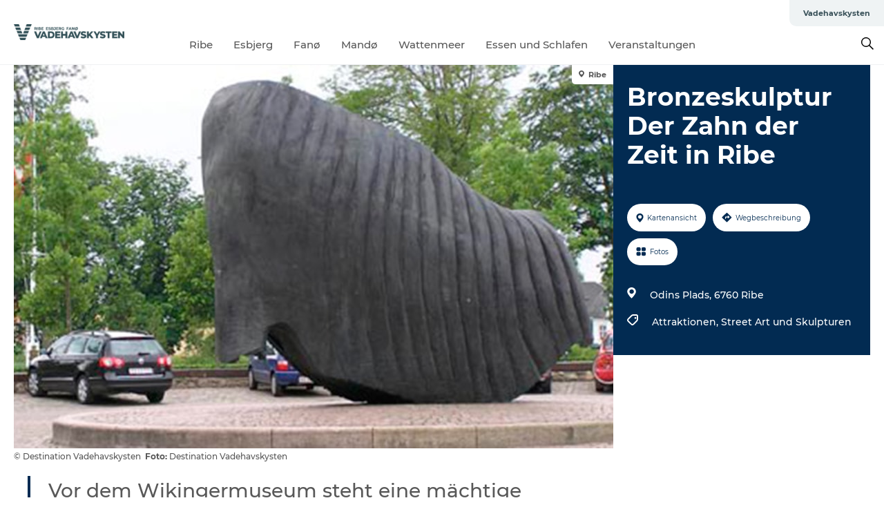

--- FILE ---
content_type: text/html; charset=utf-8
request_url: https://www.vadehavskysten.de/ribe-esbjerg-fano/ribe-esbjerg-fano/bronzeskulptur-der-zahn-der-zeit-ribe-gdk632875
body_size: 29412
content:
<!DOCTYPE html><html lang="de" class=""><head><meta charSet="UTF-8"/><meta http-equiv="X-UA-Compatible" content="IE=edge"/><meta name="viewport" content="width=device-width, initial-scale=1.0, maximum-scale=1.0"/><title>Bronzeskulptur Der Zahn der Zeit in Ribe | Süddänische Nordsee</title><meta name="title" content="Bronzeskulptur Der Zahn der Zeit in Ribe | Süddänische Nordsee"/><meta name="description" content="Die Skulptur Tidens Tand befindet sich vor dem Museum Ribes Vikings, der Künstler ist John Olsen."/><meta name="keywords" content="https://files.guidedanmark.org/files/450/60228_Tidens_tand_-_Ribe.jpg"/><link rel="canonical" href="https://www.vadehavskysten.de/ribe-esbjerg-fano/ribe-esbjerg-fano/bronzeskulptur-der-zahn-der-zeit-ribe-gdk632875"/><link rel="image_src" href="https://files.guidedanmark.org/files/450/60228_Tidens_tand_-_Ribe.jpg"/><meta property="og:site_name" content="Vadehavskysten"/><meta property="og:url" content="https://www.vadehavskysten.de/ribe-esbjerg-fano/ribe-esbjerg-fano/bronzeskulptur-der-zahn-der-zeit-ribe-gdk632875"/><meta property="og:image" content="https://files.guidedanmark.org/files/450/60228_Tidens_tand_-_Ribe.jpg"/><meta property="og:image:url" content="https://files.guidedanmark.org/files/450/60228_Tidens_tand_-_Ribe.jpg"/><meta name="twitter:card" content="summary_large_image"/><meta name="twitter:title" content="Bronzeskulptur Der Zahn der Zeit in Ribe | Süddänische Nordsee"/><meta name="twitter:description" content="Die Skulptur Tidens Tand befindet sich vor dem Museum Ribes Vikings, der Künstler ist John Olsen."/><meta name="twitter:url" content="https://www.vadehavskysten.de/ribe-esbjerg-fano/ribe-esbjerg-fano/bronzeskulptur-der-zahn-der-zeit-ribe-gdk632875"/><meta name="twitter:image" content="https://files.guidedanmark.org/files/450/60228_Tidens_tand_-_Ribe.jpg"/><script type="application/ld+json">{"@context":"https://schema.org","@graph":[{"@type":"Product","name":"Bronzeskulptur Der Zahn der Zeit in Ribe","address":{"@type":"PostalAddress","streetAddress":"Odins Plads","postalCode":"6760"},"geo":{"@type":"GeoCoordinates","latitude":"55.327944508","longitude":"8.7693984134"},"image":{"@type":"ImageObject","url":"https://files.guidedanmark.org/files/450/60228_Tidens_tand_-_Ribe.jpg"}}]}</script><meta name="google-site-verification" content="2O9kwCWZj-O3jqHlFWB-0Vfu7R0QjDy_j39d2DG9DOw"/><meta name="geo" content="EMGrHu1UGVuoL6hghjdBNJNNiVKX4B"/><script>dataLayer=[];</script><script class="google-tag-manager">
              (function(w,d,s,l,i){w[l]=w[l]||[];w[l].push({'gtm.start':
                new Date().getTime(),event:'gtm.js'});var f=d.getElementsByTagName(s)[0],
                j=d.createElement(s),dl=l!='dataLayer'?'&l='+l:'';j.async=true;j.src=
                'https://www.googletagmanager.com/gtm.js?id='+i+dl;f.parentNode.insertBefore(j,f);
              })(window,document,'script','dataLayer','GTM-KZ6QK3J');
                </script><script class="google-tag-manager">
          (function(w,d,s,l,i){w[l]=w[l]||[];w[l].push({'gtm.start':
            new Date().getTime(),event:'gtm.js'});var f=d.getElementsByTagName(s)[0],
            j=d.createElement(s),dl=l!='dataLayer'?'&l='+l:'';j.async=true;j.src=
            'https://www.googletagmanager.com/gtm.js?id='+i+dl;f.parentNode.insertBefore(j,f);
          })(window,document,'script','dataLayer','GTM-PFBDMCW');
            </script><script id="CookieConsent" src="https://policy.app.cookieinformation.com/uc.js" data-culture="DE" type="text/javascript" defer="" async=""></script><script src="https://www.google.com/recaptcha/api.js?render=re6LcknrsaAAAAAOuFL5cHS78RzRzryaUOOBAFI5Ld_site_key" async=""></script><link rel="icon" href="/static/images/favicon.ico" type="image/x-icon"/><meta name="next-head-count" content="27"/><link rel="preload" href="/_next/static/media/8858de35be6d63bd-s.p.ttf" as="font" type="font/ttf" crossorigin="anonymous" data-next-font="size-adjust"/><link rel="preload" href="/_next/static/media/ade88f670a4a93e2-s.p.woff2" as="font" type="font/woff2" crossorigin="anonymous" data-next-font="size-adjust"/><link rel="preload" href="/_next/static/media/7f4e2cacbacd7c77-s.p.woff" as="font" type="font/woff" crossorigin="anonymous" data-next-font="size-adjust"/><link rel="preload" href="/_next/static/media/fe6ff1c8e748122a-s.p.woff2" as="font" type="font/woff2" crossorigin="anonymous" data-next-font="size-adjust"/><link rel="preload" href="/_next/static/media/9671873632b769ea-s.p.woff2" as="font" type="font/woff2" crossorigin="anonymous" data-next-font="size-adjust"/><link rel="preload" href="/_next/static/media/0020fb129ebc950b-s.p.woff2" as="font" type="font/woff2" crossorigin="anonymous" data-next-font="size-adjust"/><link rel="preload" href="/_next/static/css/f9783be563079af7.css" as="style"/><link rel="stylesheet" href="/_next/static/css/f9783be563079af7.css" data-n-g=""/><noscript data-n-css=""></noscript><script defer="" nomodule="" src="/_next/static/chunks/polyfills-78c92fac7aa8fdd8.js"></script><script defer="" src="/_next/static/chunks/24434.2d78b39796aef039.js"></script><script defer="" src="/_next/static/chunks/90180.2cd874d1f8a55392.js"></script><script defer="" src="/_next/static/chunks/89311.d4a83a9b96968818.js"></script><script defer="" src="/_next/static/chunks/52576.7c1155037314c9e5.js"></script><script defer="" src="/_next/static/chunks/69305.95e9ec2f7430440a.js"></script><script defer="" src="/_next/static/chunks/16487.c8405206fde0bf11.js"></script><script defer="" src="/_next/static/chunks/61263.cd3f37a049f1982f.js"></script><script defer="" src="/_next/static/chunks/75fc9c18-295119e68f43c671.js"></script><script defer="" src="/_next/static/chunks/22135.5b23275e4359771f.js"></script><script defer="" src="/_next/static/chunks/88035.a55b00c408bb73af.js"></script><script defer="" src="/_next/static/chunks/77654.f3f2dda92b6acb47.js"></script><script defer="" src="/_next/static/chunks/33996.2229128561d62e70.js"></script><script defer="" src="/_next/static/chunks/38606.c791e11a42e15f83.js"></script><script defer="" src="/_next/static/chunks/73999.f214e8f8ebe5101d.js"></script><script defer="" src="/_next/static/chunks/66518.8241159cdeb0e19e.js"></script><script defer="" src="/_next/static/chunks/42911.663eb074ad65fed6.js"></script><script defer="" src="/_next/static/chunks/7969.600288e47a18f32f.js"></script><script defer="" src="/_next/static/chunks/20349.72af27da3c31588d.js"></script><script defer="" src="/_next/static/chunks/6462.c12763e89d8a44ae.js"></script><script defer="" src="/_next/static/chunks/84041.d231d3637cdb2731.js"></script><script defer="" src="/_next/static/chunks/32299.3c4b62ae9e1c2bb9.js"></script><script src="/_next/static/chunks/webpack-63856f52277dde65.js" defer=""></script><script src="/_next/static/chunks/framework-f0918f007280e2a4.js" defer=""></script><script src="/_next/static/chunks/main-e4ec7a994fac8df8.js" defer=""></script><script src="/_next/static/chunks/pages/_app-dfcb281616405551.js" defer=""></script><script src="/_next/static/chunks/72776-dd4a5de0c04d1828.js" defer=""></script><script src="/_next/static/chunks/51294-05c6ba5fe17e3586.js" defer=""></script><script src="/_next/static/chunks/pages/drupal-f757f6edd3d96ab6.js" defer=""></script><script src="/_next/static/kcTTT74bUDEUWe3UTljfD/_buildManifest.js" defer=""></script><script src="/_next/static/kcTTT74bUDEUWe3UTljfD/_ssgManifest.js" defer=""></script><style data-styled="" data-styled-version="6.0.5">.dqaFoa a{padding:6px;position:absolute;top:-40px;left:0px;color:#c0c0c0;border-right:1px solid #c0c0c0;border-bottom:1px solid #c0c0c0;border-bottom-right-radius:8px;background:#395159;-webkit-transition:top 1s ease-out;transition:top 1s ease-out;z-index:100;}/*!sc*/
.dqaFoa a:focus{position:absolute;left:0px;top:0px;-webkit-transition:top 0.1s ease-in;transition:top 0.1s ease-in;}/*!sc*/
@media (prefers-reduced-motion: reduce){.dqaFoa a{transition-duration:0.001ms!important;}}/*!sc*/
@media print{.dqaFoa{display:none;}}/*!sc*/
data-styled.g4[id="sc-521c778a-3"]{content:"dqaFoa,"}/*!sc*/
.fnpHaN{background-color:#FFF;}/*!sc*/
data-styled.g12[id="sc-1c46d5dd-5"]{content:"fnpHaN,"}/*!sc*/
.iPcshK{width:100%;height:65px;background-color:#395159;display:flex;justify-content:center;align-content:center;align-items:center;}/*!sc*/
data-styled.g13[id="sc-1c46d5dd-6"]{content:"iPcshK,"}/*!sc*/
.kjVbdK{font-size:14px;font-weight:bold;line-height:18px;color:white;}/*!sc*/
data-styled.g14[id="sc-1c46d5dd-7"]{content:"kjVbdK,"}/*!sc*/
.iMgDDq{padding:0 7px;display:flex;justify-content:center;align-items:center;align-content:center;}/*!sc*/
.iMgDDq a{color:white;display:inline-block;padding:0 7px;}/*!sc*/
.iMgDDq svg path{fill:white;}/*!sc*/
.iMgDDq a[title="tiktok"]>svg{width:20px;height:20px;}/*!sc*/
.iMgDDq a[title="tiktok"]{padding-left:2px!important;}/*!sc*/
data-styled.g15[id="sc-1c46d5dd-8"]{content:"iMgDDq,"}/*!sc*/
.buaBos{border-top:2px solid rgb(231, 234, 236);padding:15px 0px;margin-top:40px;display:flex;align-items:center;align-content:center;font-size:14px;}/*!sc*/
@media (max-width: 47.9375em){.buaBos{font-size:12px;flex-direction:column;}}/*!sc*/
data-styled.g16[id="sc-1c46d5dd-9"]{content:"buaBos,"}/*!sc*/
.iOhOcG{display:flex;align-content:center;align-items:center;}/*!sc*/
@media (max-width: 47.9375em){.iOhOcG{margin:10px 0 20px;}}/*!sc*/
@media (min-width: 48em){.iOhOcG{margin:0 20px;flex:1;}}/*!sc*/
.iOhOcG a{cursor:pointer;margin:0 20px;color:#585858;}/*!sc*/
.iOhOcG a:hover{color:#395159;}/*!sc*/
data-styled.g18[id="sc-1c46d5dd-11"]{content:"iOhOcG,"}/*!sc*/
.dTjGyd{padding:20px 0;}/*!sc*/
@media (max-width: 47.9375em){.dTjGyd{font-size:14px;}}/*!sc*/
data-styled.g19[id="sc-1c46d5dd-12"]{content:"dTjGyd,"}/*!sc*/
.ciIioz h2{font-size:14px;font-weight:700;margin-bottom:20px;}/*!sc*/
data-styled.g20[id="sc-1c46d5dd-13"]{content:"ciIioz,"}/*!sc*/
.dkmVuT{list-style:none;padding:0;}/*!sc*/
.dkmVuT li{margin:15px 0;}/*!sc*/
.dkmVuT a{color:#585858;}/*!sc*/
.dkmVuT a:hover{color:#395159;}/*!sc*/
data-styled.g21[id="sc-1c46d5dd-14"]{content:"dkmVuT,"}/*!sc*/
.kKnrtv{position:relative;border-bottom:1px solid rgb(240, 241, 243);background-color:#FFF;width:100vw;top:0;transition:all 0.3s;}/*!sc*/
.kKnrtv >div{display:flex;align-items:center;height:100%;}/*!sc*/
.kKnrtv.sticky{position:fixed;z-index:20;}/*!sc*/
@media print{.kKnrtv.sticky{display:none;}}/*!sc*/
@media (max-width: 47.9375em){.kKnrtv{height:44px;}}/*!sc*/
data-styled.g37[id="sc-1c46d5dd-30"]{content:"kKnrtv,"}/*!sc*/
.jOAfxs{width:200px;padding:6px 20px;position:sticky;top:0;}/*!sc*/
.jOAfxs img{max-width:100%;max-height:50px;}/*!sc*/
data-styled.g38[id="sc-1c46d5dd-31"]{content:"jOAfxs,"}/*!sc*/
.fGJXri{flex:1;display:flex;flex-direction:column;height:100%;}/*!sc*/
.fGJXri a{text-decoration:none;color:#585858;}/*!sc*/
.fGJXri a:hover{color:#395159;}/*!sc*/
data-styled.g58[id="sc-1c46d5dd-51"]{content:"fGJXri,"}/*!sc*/
.lhyRJv{align-self:flex-end;border-bottom-left-radius:10px;background-color:#eff3f4;}/*!sc*/
.lhyRJv ul{padding:0 10px;margin:0;}/*!sc*/
.lhyRJv ul li{display:inline-block;list-style:none;}/*!sc*/
.lhyRJv ul li.inactive >a{display:none;}/*!sc*/
.lhyRJv ul li.active >a{color:#395159;}/*!sc*/
.lhyRJv ul li a{display:block;font-size:11px;font-weight:bold;padding:12px 10px;}/*!sc*/
data-styled.g59[id="sc-1c46d5dd-52"]{content:"lhyRJv,"}/*!sc*/
.gzKiDb{align-self:center;flex:1;display:flex;width:100%;position:relative;top:0;background-color:#FFF;}/*!sc*/
.gzKiDb ul{padding:0;}/*!sc*/
.gzKiDb ul.secondary-menu{flex:1;text-align:center;}/*!sc*/
.gzKiDb ul.search-menu{min-width:200px;text-align:right;}/*!sc*/
.gzKiDb ul li{display:inline-block;vertical-align:middle;list-style:none;padding:0 15px;}/*!sc*/
.gzKiDb ul li a{font-size:15px;padding:0;}/*!sc*/
.gzKiDb ul li.active >a{color:#395159;}/*!sc*/
data-styled.g60[id="sc-1c46d5dd-53"]{content:"gzKiDb,"}/*!sc*/
.bPiEZp{cursor:pointer;}/*!sc*/
.bPiEZp span{display:none;}/*!sc*/
data-styled.g68[id="sc-1c46d5dd-61"]{content:"bPiEZp,"}/*!sc*/
.jWQKaT{display:flex;justify-content:space-between;align-content:center;align-items:center;}/*!sc*/
.jWQKaT >div{margin:10px 0;}/*!sc*/
data-styled.g69[id="sc-1c46d5dd-62"]{content:"jWQKaT,"}/*!sc*/
html{line-height:1.15;-webkit-text-size-adjust:100%;}/*!sc*/
body{margin:0;}/*!sc*/
main{display:block;}/*!sc*/
h1{font-size:2em;margin:0.67em 0;}/*!sc*/
hr{box-sizing:content-box;height:0;overflow:visible;}/*!sc*/
pre{font-family:monospace,monospace;font-size:1em;}/*!sc*/
a{background-color:transparent;}/*!sc*/
abbr[title]{border-bottom:none;text-decoration:underline;text-decoration:underline dotted;}/*!sc*/
b,strong{font-weight:bolder;}/*!sc*/
code,kbd,samp{font-family:monospace,monospace;font-size:1em;}/*!sc*/
small{font-size:80%;}/*!sc*/
sub,sup{font-size:75%;line-height:0;position:relative;vertical-align:baseline;}/*!sc*/
sub{bottom:-0.25em;}/*!sc*/
sup{top:-0.5em;}/*!sc*/
img{border-style:none;}/*!sc*/
button,input,optgroup,select,textarea{font-family:inherit;font-size:100%;line-height:1.15;margin:0;}/*!sc*/
button,input{overflow:visible;}/*!sc*/
button,select{text-transform:none;}/*!sc*/
button,[type="button"],[type="reset"],[type="submit"]{-webkit-appearance:button;}/*!sc*/
button::-moz-focus-inner,[type="button"]::-moz-focus-inner,[type="reset"]::-moz-focus-inner,[type="submit"]::-moz-focus-inner{border-style:none;padding:0;}/*!sc*/
button:-moz-focusring,[type="button"]:-moz-focusring,[type="reset"]:-moz-focusring,[type="submit"]:-moz-focusring{outline:1px dotted ButtonText;}/*!sc*/
fieldset{padding:0.35em 0.75em 0.625em;}/*!sc*/
legend{box-sizing:border-box;color:inherit;display:table;max-width:100%;padding:0;white-space:normal;}/*!sc*/
progress{vertical-align:baseline;}/*!sc*/
textarea{overflow:auto;}/*!sc*/
[type="checkbox"],[type="radio"]{box-sizing:border-box;padding:0;}/*!sc*/
[type="number"]::-webkit-inner-spin-button,[type="number"]::-webkit-outer-spin-button{height:auto;}/*!sc*/
[type="search"]{-webkit-appearance:textfield;outline-offset:-2px;}/*!sc*/
[type="search"]::-webkit-search-decoration{-webkit-appearance:none;}/*!sc*/
::-webkit-file-upload-button{-webkit-appearance:button;font:inherit;}/*!sc*/
details{display:block;}/*!sc*/
summary{display:list-item;}/*!sc*/
template{display:none;}/*!sc*/
[hidden]{display:none;}/*!sc*/
data-styled.g70[id="sc-global-ecVvVt1"]{content:"sc-global-ecVvVt1,"}/*!sc*/
*{box-sizing:border-box;}/*!sc*/
*:before,*:after{box-sizing:border-box;}/*!sc*/
body{font-family:'Montserrat',Verdana,Arial,sans-serif;color:#585858;background-color:#FFF;line-height:1.3;font-weight:500;width:100%;max-width:100vw;overflow-x:hidden;}/*!sc*/
body.freeze-scroll{overflow:hidden;}/*!sc*/
@media (max-width: 47.9375em){body{margin-top:44px;}}/*!sc*/
p:last-child{margin-top:0;}/*!sc*/
img{display:block;max-width:100%;height:auto;}/*!sc*/
.text-container a{text-decoration:underline;}/*!sc*/
a{text-decoration:none;color:#395159;transition:all 0.3s;}/*!sc*/
a:hover{color:#395159;}/*!sc*/
a.link-icon:before{content:"";display:inline-block;width:18px;height:18px;background-size:100%;background-color:#395159;background-position:center;background-repeat:no-repeat;margin-right:4px;position:relative;}/*!sc*/
a.link-icon.link-internal:before{top:4px;background-image:url(/static/images/svg/internalLinkMask.svg);}/*!sc*/
a.link-icon.link-mailto:before,a.link-icon.link-external:before{background-image:url(/static/images/svg/linkoutMaskWhite.svg);}/*!sc*/
.paragraph{margin-top:40px;margin-bottom:40px;}/*!sc*/
.paragraph:first-child{margin-top:0;}/*!sc*/
.text-align-right{text-align:right;}/*!sc*/
.text-align-left{text-align:left;}/*!sc*/
.text-align-center{text-align:center;}/*!sc*/
.text-align-justify{text-align:justify;}/*!sc*/
.txt-size-regular{font-weight:400;}/*!sc*/
.txt-size-medium{font-weight:500;}/*!sc*/
.txt-size-bold{font-weight:600;}/*!sc*/
.txt-size-semi-bold{font-weight:700;}/*!sc*/
@keyframes menuOpen{from{height:0px;}to{height:calc(100vh - 100%);}}/*!sc*/
@keyframes highlight{from{background-color:rgba(0,0,0,0.1);}to{background-color:rgba(0,0,0,0);}}/*!sc*/
@media (max-width: 47.9375em){.paragraph.paragraph--columns-2 .paragraph.paragraph--highlight-image,.paragraph.paragraph--columns-3 .paragraph.paragraph--highlight-image{margin-left:-20px;margin-right:-20px;}}/*!sc*/
data-styled.g71[id="sc-global-kxOjPr1"]{content:"sc-global-kxOjPr1,"}/*!sc*/
.jBVDfF{position:fixed;font-size:1px;color:#fff;width:1px;height:1px;overflow:hidden;top:-1px;left:-1px;z-index:99999;}/*!sc*/
data-styled.g72[id="sc-6945e261-0"]{content:"jBVDfF,"}/*!sc*/
.camETg{display:inline-block;width:40px;height:40px;background-size:cover;background-position:center;border-radius:50%;margin-bottom:10px;}/*!sc*/
@media (min-width: 48em){.camETg{margin-bottom:0;margin-right:20px;}}/*!sc*/
.camETg.small{width:16px;height:16px;margin-right:10px;}/*!sc*/
data-styled.g281[id="sc-d279e38c-29"]{content:"camETg,"}/*!sc*/
.enWcTi{padding:14px 15px;cursor:pointer;border:1px solid rgb(225, 226, 227);background-color:rgb(234, 236, 238);display:flex;align-content:center;align-items:center;width:100%;}/*!sc*/
@media (min-width: 48em){.enWcTi{width:30%;}}/*!sc*/
.enWcTi .language-name{flex:1;}/*!sc*/
.enWcTi:after{height:11px;width:11px;border-top:1px solid rgb(193, 196, 199);border-right:1px solid rgb(193, 196, 199);transform:rotate(45deg);content:"";display:block;}/*!sc*/
data-styled.g283[id="sc-d279e38c-31"]{content:"enWcTi,"}/*!sc*/
.gEMIVp{position:relative;padding-left:20px;padding-right:20px;}/*!sc*/
.gEMIVp.xs-1{width:8.33333%;min-width:8.33333%;}/*!sc*/
.gEMIVp.xs-2{width:16.66667%;min-width:16.66667%;}/*!sc*/
.gEMIVp.xs-3{width:25.00000%;min-width:25.00000%;}/*!sc*/
.gEMIVp.xs-4{width:33.33333%;min-width:33.33333%;}/*!sc*/
.gEMIVp.xs-5{width:41.66667%;min-width:41.66667%;}/*!sc*/
.gEMIVp.xs-6{width:50.00000%;min-width:50.00000%;}/*!sc*/
.gEMIVp.xs-7{width:58.33333%;min-width:58.33333%;}/*!sc*/
.gEMIVp.xs-8{width:66.66667%;min-width:66.66667%;}/*!sc*/
.gEMIVp.xs-9{width:75.00000%;min-width:75.00000%;}/*!sc*/
.gEMIVp.xs-10{width:83.33333%;min-width:83.33333%;}/*!sc*/
.gEMIVp.xs-11{width:91.66667%;min-width:91.66667%;}/*!sc*/
.gEMIVp.xs-12{width:100.00000%;min-width:100.00000%;}/*!sc*/
@media (min-width: 23.5em){.gEMIVp.sm-1{width:8.33333%;min-width:8.33333%;}.gEMIVp.sm-2{width:16.66667%;min-width:16.66667%;}.gEMIVp.sm-3{width:25.00000%;min-width:25.00000%;}.gEMIVp.sm-4{width:33.33333%;min-width:33.33333%;}.gEMIVp.sm-5{width:41.66667%;min-width:41.66667%;}.gEMIVp.sm-6{width:50.00000%;min-width:50.00000%;}.gEMIVp.sm-7{width:58.33333%;min-width:58.33333%;}.gEMIVp.sm-8{width:66.66667%;min-width:66.66667%;}.gEMIVp.sm-9{width:75.00000%;min-width:75.00000%;}.gEMIVp.sm-10{width:83.33333%;min-width:83.33333%;}.gEMIVp.sm-11{width:91.66667%;min-width:91.66667%;}.gEMIVp.sm-12{width:100.00000%;min-width:100.00000%;}}/*!sc*/
@media (min-width: 48em){.gEMIVp.md-1{width:8.33333%;min-width:8.33333%;}.gEMIVp.md-2{width:16.66667%;min-width:16.66667%;}.gEMIVp.md-3{width:25.00000%;min-width:25.00000%;}.gEMIVp.md-4{width:33.33333%;min-width:33.33333%;}.gEMIVp.md-5{width:41.66667%;min-width:41.66667%;}.gEMIVp.md-6{width:50.00000%;min-width:50.00000%;}.gEMIVp.md-7{width:58.33333%;min-width:58.33333%;}.gEMIVp.md-8{width:66.66667%;min-width:66.66667%;}.gEMIVp.md-9{width:75.00000%;min-width:75.00000%;}.gEMIVp.md-10{width:83.33333%;min-width:83.33333%;}.gEMIVp.md-11{width:91.66667%;min-width:91.66667%;}.gEMIVp.md-12{width:100.00000%;min-width:100.00000%;}}/*!sc*/
@media (min-width: 64em){.gEMIVp.lg-1{width:8.33333%;min-width:8.33333%;}.gEMIVp.lg-2{width:16.66667%;min-width:16.66667%;}.gEMIVp.lg-3{width:25.00000%;min-width:25.00000%;}.gEMIVp.lg-4{width:33.33333%;min-width:33.33333%;}.gEMIVp.lg-5{width:41.66667%;min-width:41.66667%;}.gEMIVp.lg-6{width:50.00000%;min-width:50.00000%;}.gEMIVp.lg-7{width:58.33333%;min-width:58.33333%;}.gEMIVp.lg-8{width:66.66667%;min-width:66.66667%;}.gEMIVp.lg-9{width:75.00000%;min-width:75.00000%;}.gEMIVp.lg-10{width:83.33333%;min-width:83.33333%;}.gEMIVp.lg-11{width:91.66667%;min-width:91.66667%;}.gEMIVp.lg-12{width:100.00000%;min-width:100.00000%;}}/*!sc*/
@media (min-width: 82.5em){.gEMIVp.xl-1{width:8.33333%;min-width:8.33333%;}.gEMIVp.xl-2{width:16.66667%;min-width:16.66667%;}.gEMIVp.xl-3{width:25.00000%;min-width:25.00000%;}.gEMIVp.xl-4{width:33.33333%;min-width:33.33333%;}.gEMIVp.xl-5{width:41.66667%;min-width:41.66667%;}.gEMIVp.xl-6{width:50.00000%;min-width:50.00000%;}.gEMIVp.xl-7{width:58.33333%;min-width:58.33333%;}.gEMIVp.xl-8{width:66.66667%;min-width:66.66667%;}.gEMIVp.xl-9{width:75.00000%;min-width:75.00000%;}.gEMIVp.xl-10{width:83.33333%;min-width:83.33333%;}.gEMIVp.xl-11{width:91.66667%;min-width:91.66667%;}.gEMIVp.xl-12{width:100.00000%;min-width:100.00000%;}}/*!sc*/
data-styled.g328[id="sc-bb566763-28"]{content:"gEMIVp,"}/*!sc*/
.hPpxAZ{width:100%;max-width:100%;margin-right:auto;margin-left:auto;padding-left:1.25em;padding-right:1.25em;transition:all 0.3s;}/*!sc*/
@media (min-width: 23.5em){.hPpxAZ{width:100%;}}/*!sc*/
@media (min-width: 48em){.hPpxAZ{width:46.75em;}}/*!sc*/
@media (min-width: 64em){.hPpxAZ{width:61.5em;}}/*!sc*/
@media (min-width: 82.5em){.hPpxAZ{width:80em;}}/*!sc*/
data-styled.g329[id="sc-bb566763-29"]{content:"hPpxAZ,"}/*!sc*/
.kLBSZd{max-width:1450px;margin-right:auto;margin-left:auto;padding-left:1.25em;padding-right:1.25em;transition:all 0.3s;}/*!sc*/
.kLBSZd.no-padding{padding:0;}/*!sc*/
data-styled.g339[id="sc-bb566763-39"]{content:"kLBSZd,"}/*!sc*/
.cBBUa-D{display:flex;flex-direction:row;flex-wrap:wrap;margin-left:-20px;margin-right:-20px;min-width:100%;}/*!sc*/
data-styled.g374[id="sc-bb566763-74"]{content:"cBBUa-D,"}/*!sc*/
.bAZmJe{max-width:800px;margin-right:auto;margin-left:auto;padding-left:1.25em;padding-right:1.25em;}/*!sc*/
.bAZmJe.text-left{margin-left:0;padding-left:0;text-align:left;}/*!sc*/
.bAZmJe.text-right{margin-right:0;padding-right:0;text-align:right;}/*!sc*/
.bAZmJe.text-center{text-align:center;}/*!sc*/
.bAZmJe h1{font-weight:900;font-size:40px;letter-spacing:-0.5px;}/*!sc*/
@media (max-width: 47.9375em){.bAZmJe h1{font-size:26px;}}/*!sc*/
.bAZmJe h2{font-weight:700;font-size:25px;letter-spacing:-0.5px;}/*!sc*/
@media (max-width: 47.9375em){.bAZmJe h2{font-size:19px;}}/*!sc*/
.bAZmJe h3,.bAZmJe h4{font-weight:700;font-size:18px;letter-spacing:-0.5px;}/*!sc*/
@media (max-width: 47.9375em){.bAZmJe h3,.bAZmJe h4{font-size:16px;}}/*!sc*/
data-styled.g390[id="sc-bb566763-90"]{content:"bAZmJe,"}/*!sc*/
@media (max-width: 47.9375em){.bPGLSi{padding-left:0;padding-right:0;}}/*!sc*/
data-styled.g459[id="sc-f8176ca3-0"]{content:"bPGLSi,"}/*!sc*/
.igLRvm{padding-bottom:2.5em;}/*!sc*/
.igLRvm .padding-0{padding:0;}/*!sc*/
@media (max-width: 63.9375em){.igLRvm{margin-top:55px;}}/*!sc*/
data-styled.g460[id="sc-f8176ca3-1"]{content:"igLRvm,"}/*!sc*/
.iaWucu{width:70%;display:flex;}/*!sc*/
@media (max-width: 63.9375em){.iaWucu{width:65%;}}/*!sc*/
@media (max-width: 47.9375em){.iaWucu{width:100%;}}/*!sc*/
data-styled.g461[id="sc-f8176ca3-2"]{content:"iaWucu,"}/*!sc*/
@media (max-width: 47.9375em){.hiHBVT{width:100%;}}/*!sc*/
data-styled.g462[id="sc-f8176ca3-3"]{content:"hiHBVT,"}/*!sc*/
@media (max-width: 47.9375em){.dTQpbO{padding-left:0;padding-right:0;}}/*!sc*/
data-styled.g463[id="sc-f8176ca3-4"]{content:"dTQpbO,"}/*!sc*/
.kTabag{width:70%;height:555px;min-height:555px;position:relative;float:left;margin-bottom:40px;}/*!sc*/
@media (max-width: 63.9375em){.kTabag{width:65%;}}/*!sc*/
@media (max-width: 47.9375em){.kTabag{width:100%;height:210px;min-height:210px;margin-bottom:0;float:none;}}/*!sc*/
data-styled.g464[id="sc-f8176ca3-5"]{content:"kTabag,"}/*!sc*/
.eymwOi{height:100%;width:100%;position:relative;}/*!sc*/
.eymwOi img{width:100%;height:100%;object-fit:cover;}/*!sc*/
.eymwOi span{z-index:1;position:absolute;top:0;left:0;background:#a3eabf;color:#07203b;padding:11px 10px;border-radius:0 0 5px 0;font-size:10px;font-weight:bold;line-height:11px;}/*!sc*/
data-styled.g465[id="sc-f8176ca3-6"]{content:"eymwOi,"}/*!sc*/
.kKgnec{width:30%;background-color:#022b52;padding:25px 35px 20px 35px;color:#ffffff;float:right;position:relative;}/*!sc*/
@media (max-width: 82.4375em){.kKgnec{padding:25px 20px 20px 20px;}}/*!sc*/
@media (max-width: 63.9375em){.kKgnec{width:35%;}}/*!sc*/
@media (max-width: 47.9375em){.kKgnec{width:100%;float:none;position:inherit;text-align:center;padding:50px 20px 20px 20px;}}/*!sc*/
data-styled.g467[id="sc-f8176ca3-8"]{content:"kKgnec,"}/*!sc*/
.iVLTu{position:sticky;top:55px;padding:30px 35px 35px 35px;}/*!sc*/
@media (max-width: 82.4375em){.iVLTu{padding:30px 20px 35px 20px;}}/*!sc*/
@media (max-width: 63.9375em){.iVLTu{width:35%;}}/*!sc*/
@media (max-width: 47.9375em){.iVLTu{width:100%;position:inherit;padding:30px 20px 30px 20px;}}/*!sc*/
data-styled.g468[id="sc-f8176ca3-9"]{content:"iVLTu,"}/*!sc*/
.kGVlIW{font-size:36px;line-height:42px;margin:0;}/*!sc*/
@media (max-width: 47.9375em){.kGVlIW{font-size:26px;line-height:32px;}}/*!sc*/
data-styled.g472[id="sc-f8176ca3-13"]{content:"kGVlIW,"}/*!sc*/
.julIoh{display:flex;flex-wrap:wrap;justify-content:flex-start;margin:0 0 20px 0;}/*!sc*/
@media (max-width: 23.4375em){.julIoh{width:100%;justify-content:space-around;margin:0 -10px 20px -10px;width:auto;}}/*!sc*/
data-styled.g473[id="sc-f8176ca3-14"]{content:"julIoh,"}/*!sc*/
.fefxPf{padding:30px 0 0 0;}/*!sc*/
.fefxPf:empty{padding:0;}/*!sc*/
.fefxPf button{margin:0 0 20px 0!important;}/*!sc*/
.fefxPf a:last-child button{margin-bottom:0px!important;}/*!sc*/
data-styled.g474[id="sc-f8176ca3-15"]{content:"fefxPf,"}/*!sc*/
.gtssAg{cursor:pointer;display:flex;justify-content:center;align-items:center;border:none;color:#022b52;}/*!sc*/
.gtssAg:last-of-type{margin:0 0 10px 0;}/*!sc*/
data-styled.g475[id="sc-f8176ca3-16"]{content:"gtssAg,"}/*!sc*/
.hiXYwN{border-radius:35px;background:#ffffff;margin:0 10px 10px 0;padding:0;}/*!sc*/
.hiXYwN svg{margin:0 5px 0 0;}/*!sc*/
.hiXYwN svg path{fill:#022b52;}/*!sc*/
.hiXYwN .btn-round-content{padding:13px;margin:0;color:inherit;font-size:10px;line-height:11px;display:flex;justify-content:center;align-items:center;}/*!sc*/
@media (max-width: 23.4375em){.hiXYwN{margin:0 0 10px 0;}.hiXYwN .btn-round-content{padding:13px 10px;}}/*!sc*/
data-styled.g476[id="sc-f8176ca3-17"]{content:"hiXYwN,"}/*!sc*/
.kIlebw{z-index:9;position:relative;}/*!sc*/
.kIlebw.no-image{margin-top:0;}/*!sc*/
data-styled.g478[id="sc-f8176ca3-19"]{content:"kIlebw,"}/*!sc*/
.byCEMc{padding:0 40px 0 30px;font-size:28px;line-height:42px;text-align:left;margin-bottom:50px;position:relative;}/*!sc*/
.byCEMc:before{content:" ";position:absolute;left:0;height:100%;width:4px;background-color:#022b52;}/*!sc*/
@media (max-width: 47.9375em){.byCEMc{font-size:18px;line-height:30px;margin-bottom:0;}}/*!sc*/
data-styled.g479[id="sc-f8176ca3-20"]{content:"byCEMc,"}/*!sc*/
.jiBwhG{font-size:18px;line-height:28px;margin-top:15px;margin-bottom:25px;word-break:break-word;}/*!sc*/
@media (max-width: 47.9375em){.jiBwhG{font-size:16px;line-height:26px;}}/*!sc*/
.jiBwhG a{word-break:break-word;}/*!sc*/
.jiBwhG h1,.jiBwhG h2,.jiBwhG h3,.jiBwhG h4{margin:23px 0 10px 0;}/*!sc*/
.jiBwhG h2{font-size:21px;line-height:25px;}/*!sc*/
.jiBwhG p{margin:0 0 18px 0;}/*!sc*/
@media (max-width: 47.9375em){.jiBwhG p{margin:0 0 16px 0;}}/*!sc*/
data-styled.g480[id="sc-f8176ca3-21"]{content:"jiBwhG,"}/*!sc*/
.fuXQAW{font-size:12px;line-height:13px;margin:5px 0 0 0;}/*!sc*/
.fuXQAW span{font-weight:bold;}/*!sc*/
@media (max-width: 47.9375em){.fuXQAW{color:#aabccd;text-align:center;background-color:#022b52;margin:0;padding:5px 0 0 0;}}/*!sc*/
data-styled.g481[id="sc-f8176ca3-22"]{content:"fuXQAW,"}/*!sc*/
</style></head><body><div id="__next"><main class="__className_9cab95"><div class="sc-6945e261-0 jBVDfF"> </div><div class="sc-521c778a-3 dqaFoa"><a href="#maincontent">Weiter zum Inhalt</a></div><div id="sticky-header-wrap" class="sc-1c46d5dd-30 kKnrtv"><div class="sc-bb566763-39 kLBSZd no-padding container"><div class="sc-1c46d5dd-31 jOAfxs"><a class="link-internal" title="Zur Homepage" href="/"><img alt="Vadehavskysten" width="160" height="31" src="/sites/vadehavskysten.com/files/2021-02/vadehavskysten-logo-tide-rgb-ribe-esbjerg-fan%C3%B8.png" fetchpriority="auto" loading="lazy"/></a></div><div class="sc-1c46d5dd-51 fGJXri"><div class="sc-1c46d5dd-52 lhyRJv"><ul class="menu primary-menu"><li class="active"><a class="link-external" target="_blank" rel="noopener" href="https://www.vadehavskysten.dk/">Vadehavskysten</a></li></ul></div><div class="sc-1c46d5dd-53 gzKiDb"><ul class="menu secondary-menu"><li class=""><a class="link-internal" href="/ribe-esbjerg-fano/erleben-sie-ribe">Ribe</a></li><li class=""><a class="link-internal" href="/ribe-esbjerg-fano/erleben-sie-esbjerg">Esbjerg</a></li><li class=""><a class="link-internal" href="/ribe-esbjerg-fano/erleben-sie-fano">Fanø</a></li><li class=""><a class="link-internal" href="/ribe-esbjerg-fano/erleben-sie-mando">Mandø</a></li><li class=""><a class="link-internal" href="/ribe-esbjerg-fano/erleben-sie-das-wattenmeer">Wattenmeer</a></li><li class=""><a class="link-internal" href="/ribe-esbjerg-fano/essen-und-schlafen/essen-und-schlafen">Essen und Schlafen</a></li><li class=""><a class="link-external" target="_blank" rel="noopener" href="https://www.vadehavskysten.de/ribe-esbjerg-fano/verschiedenes/veranstaltungen#&amp;ArrStartdato=&amp;ArrSlutdato=&amp;periode=&amp;tmplid=arrlist&amp;Genre=&amp;Area=Esbjerg-storkommune%7CFan%F8-storkommune&amp;ArrKunstner=&amp;Sprogtype=">Veranstaltungen</a></li></ul><ul class="menu search-menu"><li><a tabindex="0" class="sc-1c46d5dd-61 bPiEZp"><svg xmlns="http://www.w3.org/2000/svg" version="1.1" viewBox="0 0 18.508 18.508" width="18"><path d="M 12.264 2.111 C 10.856 0.704 9.164 0 7.188 0 C 5.21 0 3.518 0.704 2.11 2.111 C 0.704 3.52 0 5.211 0 7.187 c 0 1.977 0.704 3.67 2.111 5.077 c 1.408 1.407 3.1 2.111 5.076 2.111 c 1.708 0 3.22 -0.54 4.538 -1.617 l 5.705 5.75 l 1.078 -1.078 l -5.75 -5.705 c 1.078 -1.318 1.617 -2.83 1.617 -4.537 c 0 -1.977 -0.704 -3.67 -2.111 -5.077 Z m -9.12 1.034 C 4.254 2.007 5.6 1.437 7.188 1.437 c 1.588 0 2.943 0.562 4.066 1.685 c 1.123 1.123 1.684 2.478 1.684 4.066 c 0 1.587 -0.561 2.942 -1.684 4.065 c -1.123 1.123 -2.478 1.684 -4.066 1.684 c -1.587 0 -2.942 -0.561 -4.065 -1.684 C 2 10.13 1.437 8.775 1.437 7.187 c 0 -1.587 0.57 -2.934 1.708 -4.042 Z" fill-rule="evenodd" stroke="none" stroke-width="1"></path></svg><span>Suche</span></a></li></ul></div></div></div></div><div class="sc-bb566763-39 kLBSZd container"><div class="sc-1c46d5dd-62 jWQKaT"></div></div><div id="maincontent"><div class="sc-f8176ca3-1 igLRvm" lang="de"><div class="sc-bb566763-39 kLBSZd sc-f8176ca3-0 bPGLSi container"><div class="sc-f8176ca3-5 kTabag"><div class="sc-f8176ca3-6 eymwOi"><img src="https://gdkfiles.visitdenmark.com/files/450/60228_Tidens_tand_-_Ribe.jpg?width=987" fetchpriority="auto" loading="lazy" layout="fill"/></div><div class="sc-f8176ca3-22 fuXQAW">© <!-- -->  <span>Foto<!-- -->:</span> </div></div><div class="sc-f8176ca3-8 kKgnec"><h1 class="sc-f8176ca3-13 kGVlIW">Bronzeskulptur Der Zahn der Zeit in Ribe</h1></div><div top="55" class="sc-f8176ca3-8 sc-f8176ca3-9 kKgnec iVLTu"><div class="sc-f8176ca3-14 julIoh"><button class="sc-f8176ca3-16 sc-f8176ca3-17 gtssAg hiXYwN"><div class="btn-round-content"><svg width="15" height="14" viewBox="0 0 15 15" version="1.1" xmlns="http://www.w3.org/2000/svg" xmlns:xlink="http://www.w3.org/1999/xlink"><title>Shape</title><g id="Symbols" stroke="none" stroke-width="1" fill="none" fill-rule="evenodd"><g id="GDK/Mobile/Directions-(Mobile)" transform="translate(-14.000000, -13.000000)" fill="#022B52" fill-rule="nonzero"><path d="M28.5877043,19.569089 L22.0883815,13.264374 C21.7250022,12.9118753 21.1355268,12.9118753 20.7718572,13.264374 L14.2725345,19.569089 C13.9091552,19.9218692 13.9091552,20.4934126 14.2725345,20.8461929 L20.7718572,27.1509078 C21.1352365,27.5036881 21.724712,27.5036881 22.0883815,27.1509078 L28.5877043,20.8461929 C28.9510836,20.4934126 28.9510836,19.9218692 28.5877043,19.569089 Z M25.6032246,19.7142386 L23.2241565,21.9161263 C23.0795082,22.0501149 22.8447373,21.9472865 22.8447373,21.7495613 L22.8447373,20.2275308 L20.1325827,20.2275308 L20.1325827,22.0404836 C20.1325827,22.1656906 20.0314419,22.2671026 19.9065698,22.2671026 L19.0025182,22.2671026 C18.8776461,22.2671026 18.7765053,22.1656906 18.7765053,22.0404836 L18.7765053,19.7742927 C18.7765053,19.2737478 19.1813509,18.8678163 19.6805569,18.8678163 L22.8447373,18.8678163 L22.8447373,17.3457859 C22.8447373,17.148344 23.0792257,17.0452323 23.2241565,17.1792208 L25.6032246,19.3811086 C25.7001276,19.4709064 25.7001276,19.6244408 25.6032246,19.7142386 Z" id="Shape"></path></g></g></svg>Wegbeschreibung</div></button><button class="sc-f8176ca3-16 sc-f8176ca3-17 gtssAg hiXYwN"><div class="btn-round-content"><svg width="15" height="13" viewBox="0 0 15 14" version="1.1" xmlns="http://www.w3.org/2000/svg" xmlns:xlink="http://www.w3.org/1999/xlink"><title>Group 2</title><g id="Symbols" stroke="none" stroke-width="1" fill="none" fill-rule="evenodd"><g id="GDK/Mobile/Gallery-(Mobile)" transform="translate(-14.000000, -13.000000)" fill="#022B52"><g id="Group-2" transform="translate(14.000000, 13.000000)"><rect id="Rectangle" x="7.93025955" y="0" width="6.5912621" height="5.96670935" rx="2"></rect><rect id="Rectangle-Copy-8" x="7.93025955" y="7.17883056" width="6.5912621" height="5.96670935" rx="2"></rect><rect id="Rectangle-Copy-7" x="0" y="0" width="6.5912621" height="5.96670935" rx="2"></rect><rect id="Rectangle-Copy-9" x="0" y="7.17883056" width="6.5912621" height="5.96670935" rx="2"></rect></g></g></g></svg>Fotos</div></button></div><div class="sc-f8176ca3-15 fefxPf"></div></div><div class="sc-f8176ca3-2 iaWucu"><div class="sc-bb566763-29 hPpxAZ sc-f8176ca3-3 hiHBVT container"><div class="sc-f8176ca3-19 kIlebw"><div class="sc-f8176ca3-20 byCEMc"><div><p>Vor dem Wikingermuseum steht eine mächtige bronzene Skulptur von dem Bekannten dänischen Künstler John Olsen, geboren 1938.</p></div></div><div class="sc-bb566763-90 bAZmJe sc-f8176ca3-4 dTQpbO text-container"><div class="sc-f8176ca3-21 jiBwhG"><div><p>Der Zahn der Zeit wurde ursprünglich aus Abachiholz gemacht und für die Biennale 1995 geschaffen, wurde jedoch später aus Bronze gegossen und in Ribe aufgestellt. Auch hier hat der Künstler sich von den Materialien der Natur anregen lassen: in diesem Fall von einem mächtigen Elefantenzahn, den er bei einem Konservator gesehen hatte.</p><p>Der Zahn der Zeit ist eine Skulptur in ganz grossen Maßstab und schon darum imponierend, wenn man um ihn herum geht - für sowohl Kinder als auch Erwachsene.</p></div></div></div></div></div></div></div><span style="display:none"><img src="https://www.guidedanmark.org/Stats/Register?p=632875&amp;c=901" alt=""/></span></div></div><div class="sc-1c46d5dd-5 fnpHaN"><div class="sc-1c46d5dd-6 iPcshK"><h2 class="sc-1c46d5dd-7 kjVbdK">Follow us<!-- -->:</h2><div class="sc-1c46d5dd-8 iMgDDq"><a class="link-external" target="_blank" title="facebook" rel="noopener" href="https://www.facebook.com/Vadehavskysten"><svg xmlns="http://www.w3.org/2000/svg" version="1.1" viewBox="0 0 8 18" width="8"><path d="M8 5.82H5.277V3.94c0-.716.425-.895.766-.895h1.872V0H5.277C2.383 0 1.702 2.328 1.702 3.761v2.06H0v3.134h1.702V18h3.575V8.955H7.66L8 5.821z"></path></svg></a><a class="link-external" target="_blank" title="instagram" rel="noopener" href="https://www.instagram.com/vadehavskysten/?hl=da"><svg xmlns="http://www.w3.org/2000/svg" version="1.1" viewBox="0 0 20.955 20.955" width="20"><path fill-rule="evenodd" stroke="none" stroke-width="1" d="M19.013 14.768c-.068 1.038-.203 1.58-.339 1.964-.203.452-.384.858-.79 1.174-.384.384-.723.587-1.174.79-.384.136-.926.34-1.965.34-1.106.067-1.445.067-4.268.067-2.822 0-3.138 0-4.267-.068-1.039-.067-1.581-.203-1.965-.338-.451-.204-.858-.384-1.174-.79-.384-.385-.587-.723-.79-1.175-.136-.384-.34-.926-.34-1.964-.067-1.107-.067-1.445-.067-4.268 0-2.823 0-3.139.068-4.268.068-1.038.203-1.58.339-1.964.203-.452.384-.858.79-1.175.384-.383.723-.587 1.174-.79a5.484 5.484 0 0 1 1.965-.339c1.129-.067 1.467-.067 4.267-.067 2.823 0 3.14 0 4.268.067 1.039.068 1.58.204 1.965.339.451.203.858.384 1.174.79.384.384.587.723.79 1.175.136.384.339.926.339 1.964.068 1.107.068 1.445.068 4.268 0 2.823 0 3.138-.068 4.268m1.874-8.626c.068 1.129.068 1.513.068 4.335 0 2.823 0 3.23-.136 4.403 0 1.107-.203 1.897-.451 2.552-.249.655-.588 1.31-1.174 1.83-.588.518-1.175.902-1.83 1.173-.654.18-1.422.384-2.551.452-1.13.068-1.445.068-4.336.068-2.89 0-3.229 0-4.335-.136-1.107 0-1.897-.203-2.552-.451a4.953 4.953 0 0 1-1.829-1.174 4.408 4.408 0 0 1-1.242-1.83c-.248-.654-.384-1.422-.451-2.551C0 13.683 0 13.277 0 10.477c0-2.8 0-3.206.09-4.335 0-1.107.181-1.897.452-2.552.316-.655.655-1.242 1.242-1.896A4.999 4.999 0 0 1 3.613.519C4.268.271 5.058.135 6.165.068 7.27 0 7.677 0 10.477 0c2.823 0 3.23 0 4.404.135 1.106 0 1.896.204 2.551.452a4.946 4.946 0 0 1 1.83 1.174c.586.52.903 1.107 1.173 1.83.181.654.384 1.422.452 2.55zM10.5 14.014c-1.941 0-3.559-1.618-3.559-3.56 0-1.94 1.618-3.558 3.559-3.558s3.559 1.618 3.559 3.559c0 1.94-1.595 3.559-3.559 3.559zm0-9.06a5.513 5.513 0 0 0-5.5 5.5c0 3.028 2.473 5.5 5.5 5.5s5.5-2.472 5.5-5.5c0-3.027-2.473-5.5-5.5-5.5zm5.5-1c-.527 0-1 .473-1 1 0 .528.473 1 1 1s1-.417 1-1c0-.581-.473-1-1-1z"></path></svg></a><a class="link-external" target="_blank" title="youtube" rel="noopener" href="https://www.youtube.com/channel/UCHBi8RAlglLZcDQRLgL74Qw"><svg xmlns="http://www.w3.org/2000/svg" width="20" viewBox="0 0 20 14" version="1.1"><path fill-rule="nonzero" stroke="none" stroke-width="1" d="M19.869 3.107c0-1.638-1.294-2.968-2.89-2.968C14.702.039 12.375-.004 10 0 7.625-.002 5.298.04 3.021.14 1.428.139.133 1.469.133 3.107A51.3 51.3 0 0 0 0 7.001a51.357 51.357 0 0 0 .133 3.894c0 1.638 1.293 2.968 2.888 2.968 2.274.097 4.604.142 6.979.137 2.372.005 4.701-.04 6.977-.137 1.594 0 2.889-1.33 2.889-2.968.098-1.3.138-2.597.134-3.894a51.25 51.25 0 0 0-.131-3.894zM7.5 11.454v-8.91L13.751 7z"></path></svg></a></div></div><div class="sc-bb566763-29 hPpxAZ container"><div class="sc-1c46d5dd-12 dTjGyd"><div class="sc-bb566763-74 cBBUa-D"><div class="sc-bb566763-28 gEMIVp xs-6 md-3"><div class="sc-1c46d5dd-13 ciIioz"><h2>Information</h2></div><ul class="sc-1c46d5dd-14 dkmVuT"><li><a class="link-internal" title="Parken und Karten" href="/ribe-esbjerg-fano/verschiedenes/parken-und-karten">Parken und Karten</a></li><li><a class="link-internal" title="Verkehr" href="/ribe-esbjerg-fano/verschiedenes/verkehr">Verkehr</a></li><li><a class="link-internal" title="Krankheit und Unfall" href="/ribe-esbjerg-fano/erleben-sie-das-wattenmeer/krankheit-und-unfall">Krankheit und Unfall</a></li><li><a class="link-external" target="_blank" title="Nationalpark Vadehavet" rel="noopener" href="https://nationalparkvadehavet.dk/">Nationalpark Vadehavet</a></li><li><a class="link-external" target="_blank" title="Einreise nach Dänemark" rel="noopener" href="https://coronasmitte.dk/en/entry-into-denmark">Einreise nach Dänemark</a></li></ul></div><div class="sc-bb566763-28 gEMIVp xs-6 md-3"><div class="sc-1c46d5dd-13 ciIioz"><h2>Corporate</h2></div><ul class="sc-1c46d5dd-14 dkmVuT"><li><a class="link-external" target="_blank" title="Mediecenter / Media Center" rel="noopener" href="https://mediecenter.vadehavskysten.dk/da/">Mediecenter / Media Center</a></li></ul></div><div class="sc-bb566763-28 gEMIVp xs-6 md-3"><div class="sc-1c46d5dd-13 ciIioz"><h2>Süddänische Nordsee</h2></div><ul class="sc-1c46d5dd-14 dkmVuT"><li><a class="link-internal" title="Kontaktiere uns" href="/ribe-esbjerg-fano/verschiedenes/oeffnungszeiten-und-kontakte">Kontaktiere uns</a></li><li><a class="link-external" target="_blank" title="Webtilgængelighed" rel="noopener" href="https://www.was.digst.dk/vadehavskysten-dk">Webtilgængelighed</a></li></ul></div></div></div><div class="sc-1c46d5dd-9 buaBos"><div class="sc-1c46d5dd-10 JATgE">Vadehavskysten<!-- --> ©<!-- --> <!-- -->2026</div><div class="sc-1c46d5dd-11 iOhOcG"><a class="link-internal" title="Data Protection Notice" href="/dataprotection">Data Protection Notice</a></div><div tabindex="0" role="button" class="sc-d279e38c-31 enWcTi"><span style="background-image:url(/static/images/flags/de.svg)" class="sc-d279e38c-29 camETg small"></span><span class="language-name">Deutsch</span></div></div></div></div><div id="modal-root"></div></main></div><script id="__NEXT_DATA__" type="application/json">{"props":{"pageProps":{},"initialReduxState":{"content":{"entity":{"id":"bdd16970-c171-484f-8150-130f4859e597","type":"product--product","entity_type":"product","root":null,"template_suggestions":["entity","product","product--product"],"bundle":"product","attributes":{"drupal_internal__id":40456,"langcode":"de","pid":632875,"period_id":0,"next_period":false,"title":"Bronzeskulptur Der Zahn der Zeit in Ribe","canonical_url":null,"updated":"2022-08-31T08:25:05+00:00","html_meta_tag_description":{"value":"\u003cp\u003eDie Skulptur Tidens Tand befindet sich vor dem Museum Ribes Vikings, der Künstler ist John Olsen.\u003c/p\u003e","format":null,"processed":"\u003cp\u003e\u0026lt;p\u0026gt;Die Skulptur Tidens Tand befindet sich vor dem Museum Ribes Vikings, der Künstler ist John Olsen.\u0026lt;/p\u0026gt;\u003c/p\u003e\n"},"html_meta_tag_title":{"value":"\u003cp\u003eBronzeskulptur Der Zahn der Zeit in Ribe | Süddänische Nordsee\u003c/p\u003e","format":null,"processed":"\u003cp\u003e\u0026lt;p\u0026gt;Bronzeskulptur Der Zahn der Zeit in Ribe | Süddänische Nordsee\u0026lt;/p\u0026gt;\u003c/p\u003e\n"},"html_meta_tags":{"value":"\u003cp\u003eskulptur, tidens tand, ribe\u003c/p\u003e","format":null,"processed":"\u003cp\u003e\u0026lt;p\u0026gt;skulptur, tidens tand, ribe\u0026lt;/p\u0026gt;\u003c/p\u003e\n"},"field_first_image_copyright":"Destination Vadehavskysten","field_first_image_photographer":"Destination Vadehavskysten","field_first_image_alt":"Tidens Tand - Zahn der Zeit | Kunst in Ribe","field_first_image_description":null,"period_data":null,"address":"Odins Plads ","post_code":"6760","city":"Ribe","region":null,"latitude":"55.327944508","longitude":"8.7693984134","phone":null,"fax":null,"email":null,"is_marked_recurring":false,"default_langcode":false,"fallback_language":null,"metatag":null,"meta_info":{"path":"/ribe-esbjerg-fano/ribe-esbjerg-fano/bronzeskulptur-der-zahn-der-zeit-ribe-gdk632875","meta":[{"tag":"meta","attributes":{"name":"title","content":"Bronzeskulptur Der Zahn der Zeit in Ribe | Süddänische Nordsee"}},{"tag":"meta","attributes":{"name":"description","content":"Die Skulptur Tidens Tand befindet sich vor dem Museum Ribes Vikings, der Künstler ist John Olsen."}},{"tag":"meta","attributes":{"name":"keywords","content":"https://files.guidedanmark.org/files/450/60228_Tidens_tand_-_Ribe.jpg"}},{"tag":"link","attributes":{"rel":"canonical","href":"https://www.vadehavskysten.de/ribe-esbjerg-fano/ribe-esbjerg-fano/bronzeskulptur-der-zahn-der-zeit-ribe-gdk632875"}},{"tag":"link","attributes":{"rel":"image_src","href":"https://files.guidedanmark.org/files/450/60228_Tidens_tand_-_Ribe.jpg"}},{"tag":"meta","attributes":{"property":"og:site_name","content":"Vadehavskysten"}},{"tag":"meta","attributes":{"property":"og:url","content":"https://www.vadehavskysten.de/ribe-esbjerg-fano/ribe-esbjerg-fano/bronzeskulptur-der-zahn-der-zeit-ribe-gdk632875"}},{"tag":"meta","attributes":{"property":"og:image","content":"https://files.guidedanmark.org/files/450/60228_Tidens_tand_-_Ribe.jpg"}},{"tag":"meta","attributes":{"property":"og:image:url","content":"https://files.guidedanmark.org/files/450/60228_Tidens_tand_-_Ribe.jpg"}},{"tag":"meta","attributes":{"name":"twitter:card","content":"summary_large_image"}},{"tag":"meta","attributes":{"name":"twitter:title","content":"Bronzeskulptur Der Zahn der Zeit in Ribe | Süddänische Nordsee"}},{"tag":"meta","attributes":{"name":"twitter:description","content":"Die Skulptur Tidens Tand befindet sich vor dem Museum Ribes Vikings, der Künstler ist John Olsen."}},{"tag":"meta","attributes":{"name":"twitter:url","content":"https://www.vadehavskysten.de/ribe-esbjerg-fano/ribe-esbjerg-fano/bronzeskulptur-der-zahn-der-zeit-ribe-gdk632875"}},{"tag":"meta","attributes":{"name":"twitter:image","content":"https://files.guidedanmark.org/files/450/60228_Tidens_tand_-_Ribe.jpg"}},{"tag":"meta","attributes":{"name":"@type","content":"Place","group":"schema_place","schema_metatag":true}},{"tag":"meta","attributes":{"name":"name","content":"Bronzeskulptur Der Zahn der Zeit in Ribe","group":"schema_place","schema_metatag":true}},{"tag":"meta","attributes":{"name":"address","content":{"@type":"PostalAddress","streetAddress":"Odins Plads","postalCode":"6760"},"group":"schema_place","schema_metatag":true}},{"tag":"meta","attributes":{"name":"geo","content":{"@type":"GeoCoordinates","latitude":"55.327944508","longitude":"8.7693984134"},"group":"schema_place","schema_metatag":true}},{"tag":"meta","attributes":{"name":"@type","content":"Product","group":"schema_product","schema_metatag":true}},{"tag":"meta","attributes":{"name":"name","content":"Bronzeskulptur Der Zahn der Zeit in Ribe","group":"schema_product","schema_metatag":true}},{"tag":"meta","attributes":{"name":"image","content":{"@type":"ImageObject","url":"https://files.guidedanmark.org/files/450/60228_Tidens_tand_-_Ribe.jpg"},"group":"schema_product","schema_metatag":true}}]},"path":{"alias":"/ribe-esbjerg-fano/ribe-esbjerg-fano/bronzeskulptur-der-zahn-der-zeit-ribe-gdk632875","pid":122288,"langcode":"de"},"content_translation_source":"und","content_translation_outdated":false,"content_translation_status":true,"content_translation_created":"2019-06-03T14:04:01+00:00","content_translation_changed":"2024-06-26T16:32:01+00:00","field_category_facet":["Attraktionen","Attraktionen//Street Art und Skulpturen","Attraktionen//Street Art und Skulpturen//Attraktionen","Attraktionen//Street Art und Skulpturen//Attraktionen//Skulptur"],"field_facet":["150//1781"],"field_hoved":{"tag":"div","children":[{"tag":"p","children":[{"tag":"fragment","html":"Der Zahn der Zeit wurde ursprünglich aus Abachiholz gemacht und für die Biennale 1995 geschaffen, wurde jedoch später aus Bronze gegossen und in Ribe aufgestellt. Auch hier hat der Künstler sich von den Materialien der Natur anregen lassen: in diesem Fall von einem mächtigen Elefantenzahn, den er bei einem Konservator gesehen hatte."}]},{"tag":"fragment","html":"\r\n"},{"tag":"p","children":[{"tag":"fragment","html":"Der Zahn der Zeit ist eine Skulptur in ganz grossen Maßstab und schon darum imponierend, wenn man um ihn herum geht - für sowohl Kinder als auch Erwachsene."}]}]},"field_instagram_title":null,"field_location":"55.327944508,8.7693984134","field_meta_information":{"path":"/ribe-esbjerg-fano/ribe-esbjerg-fano/bronzeskulptur-der-zahn-der-zeit-ribe-gdk632875","meta":[{"tag":"meta","attributes":{"name":"title","content":"Bronzeskulptur Der Zahn der Zeit in Ribe | Süddänische Nordsee"}},{"tag":"meta","attributes":{"name":"description","content":"Die Skulptur Tidens Tand befindet sich vor dem Museum Ribes Vikings, der Künstler ist John Olsen."}},{"tag":"meta","attributes":{"name":"keywords","content":"https://files.guidedanmark.org/files/450/60228_Tidens_tand_-_Ribe.jpg"}},{"tag":"link","attributes":{"rel":"canonical","href":"https://www.vadehavskysten.de/ribe-esbjerg-fano/ribe-esbjerg-fano/bronzeskulptur-der-zahn-der-zeit-ribe-gdk632875"}},{"tag":"link","attributes":{"rel":"image_src","href":"https://files.guidedanmark.org/files/450/60228_Tidens_tand_-_Ribe.jpg"}},{"tag":"meta","attributes":{"property":"og:site_name","content":"Vadehavskysten"}},{"tag":"meta","attributes":{"property":"og:url","content":"https://www.vadehavskysten.de/ribe-esbjerg-fano/ribe-esbjerg-fano/bronzeskulptur-der-zahn-der-zeit-ribe-gdk632875"}},{"tag":"meta","attributes":{"property":"og:image","content":"https://files.guidedanmark.org/files/450/60228_Tidens_tand_-_Ribe.jpg"}},{"tag":"meta","attributes":{"property":"og:image:url","content":"https://files.guidedanmark.org/files/450/60228_Tidens_tand_-_Ribe.jpg"}},{"tag":"meta","attributes":{"name":"twitter:card","content":"summary_large_image"}},{"tag":"meta","attributes":{"name":"twitter:title","content":"Bronzeskulptur Der Zahn der Zeit in Ribe | Süddänische Nordsee"}},{"tag":"meta","attributes":{"name":"twitter:description","content":"Die Skulptur Tidens Tand befindet sich vor dem Museum Ribes Vikings, der Künstler ist John Olsen."}},{"tag":"meta","attributes":{"name":"twitter:url","content":"https://www.vadehavskysten.de/ribe-esbjerg-fano/ribe-esbjerg-fano/bronzeskulptur-der-zahn-der-zeit-ribe-gdk632875"}},{"tag":"meta","attributes":{"name":"twitter:image","content":"https://files.guidedanmark.org/files/450/60228_Tidens_tand_-_Ribe.jpg"}},{"tag":"meta","attributes":{"name":"@type","content":"Place","group":"schema_place","schema_metatag":true}},{"tag":"meta","attributes":{"name":"name","content":"Bronzeskulptur Der Zahn der Zeit in Ribe","group":"schema_place","schema_metatag":true}},{"tag":"meta","attributes":{"name":"address","content":{"@type":"PostalAddress","streetAddress":"Odins Plads","postalCode":"6760"},"group":"schema_place","schema_metatag":true}},{"tag":"meta","attributes":{"name":"geo","content":{"@type":"GeoCoordinates","latitude":"55.327944508","longitude":"8.7693984134"},"group":"schema_place","schema_metatag":true}},{"tag":"meta","attributes":{"name":"@type","content":"Product","group":"schema_product","schema_metatag":true}},{"tag":"meta","attributes":{"name":"name","content":"Bronzeskulptur Der Zahn der Zeit in Ribe","group":"schema_product","schema_metatag":true}},{"tag":"meta","attributes":{"name":"image","content":{"@type":"ImageObject","url":"https://files.guidedanmark.org/files/450/60228_Tidens_tand_-_Ribe.jpg"},"group":"schema_product","schema_metatag":true}}]},"field_organisation":null,"field_place":[437],"field_priority":2147483647,"field_rating":0,"field_regions_places":[],"field_teaser":null,"field_type":"gdk_product","field_website":null,"cc_discount":false,"cc_extra":false,"cc_gratis":false,"field_canonical_url":"https://www.vadehavskysten.de/ribe-esbjerg-fano/ribe-esbjerg-fano/bronzeskulptur-der-zahn-der-zeit-ribe-gdk632875","field_capacity":0,"field_category":3,"field_channel_views":1707,"field_first_image":{"uri":"https://gdkfiles.visitdenmark.com/files/450/60228_Tidens_tand_-_Ribe.jpg","title":null,"options":[]},"field_instagram":{"uri":"https://www.instagram.com/explore/locations/1355261/ribe/?hl=da","title":"TidensTand","options":[]},"field_intro":{"tag":"div","children":[{"tag":"p","children":[{"tag":"fragment","html":"Vor dem Wikingermuseum steht eine mächtige bronzene Skulptur von dem Bekannten dänischen Künstler John Olsen, geboren 1938."}]}]},"field_is_deleted":false,"field_organizer":null,"field_period_date_range":null,"field_regions":[7],"field_spes11":null,"field_subcategory":12,"field_sustainability_facet":[],"field_venue":null},"links":{"self":{"href":"https://api.www.vadehavskysten.de/api/product/product/bdd16970-c171-484f-8150-130f4859e597"}},"relationships":{"content_translation_uid":{"data":null,"links":{"self":{"href":"https://api.www.vadehavskysten.de/api/product/product/bdd16970-c171-484f-8150-130f4859e597/relationships/content_translation_uid"}}}}},"data":{"product--product":{"bdd16970-c171-484f-8150-130f4859e597":{"id":"bdd16970-c171-484f-8150-130f4859e597","type":"product--product","entity_type":"product","root":null,"template_suggestions":["entity","product","product--product"],"bundle":"product","attributes":{"drupal_internal__id":40456,"langcode":"de","pid":632875,"period_id":0,"next_period":false,"title":"Bronzeskulptur Der Zahn der Zeit in Ribe","canonical_url":null,"updated":"2022-08-31T08:25:05+00:00","html_meta_tag_description":{"value":"\u003cp\u003eDie Skulptur Tidens Tand befindet sich vor dem Museum Ribes Vikings, der Künstler ist John Olsen.\u003c/p\u003e","format":null,"processed":"\u003cp\u003e\u0026lt;p\u0026gt;Die Skulptur Tidens Tand befindet sich vor dem Museum Ribes Vikings, der Künstler ist John Olsen.\u0026lt;/p\u0026gt;\u003c/p\u003e\n"},"html_meta_tag_title":{"value":"\u003cp\u003eBronzeskulptur Der Zahn der Zeit in Ribe | Süddänische Nordsee\u003c/p\u003e","format":null,"processed":"\u003cp\u003e\u0026lt;p\u0026gt;Bronzeskulptur Der Zahn der Zeit in Ribe | Süddänische Nordsee\u0026lt;/p\u0026gt;\u003c/p\u003e\n"},"html_meta_tags":{"value":"\u003cp\u003eskulptur, tidens tand, ribe\u003c/p\u003e","format":null,"processed":"\u003cp\u003e\u0026lt;p\u0026gt;skulptur, tidens tand, ribe\u0026lt;/p\u0026gt;\u003c/p\u003e\n"},"field_first_image_copyright":"Destination Vadehavskysten","field_first_image_photographer":"Destination Vadehavskysten","field_first_image_alt":"Tidens Tand - Zahn der Zeit | Kunst in Ribe","field_first_image_description":null,"period_data":null,"address":"Odins Plads ","post_code":"6760","city":"Ribe","region":null,"latitude":"55.327944508","longitude":"8.7693984134","phone":null,"fax":null,"email":null,"is_marked_recurring":false,"default_langcode":false,"fallback_language":null,"metatag":null,"meta_info":{"path":"/ribe-esbjerg-fano/ribe-esbjerg-fano/bronzeskulptur-der-zahn-der-zeit-ribe-gdk632875","meta":[{"tag":"meta","attributes":{"name":"title","content":"Bronzeskulptur Der Zahn der Zeit in Ribe | Süddänische Nordsee"}},{"tag":"meta","attributes":{"name":"description","content":"Die Skulptur Tidens Tand befindet sich vor dem Museum Ribes Vikings, der Künstler ist John Olsen."}},{"tag":"meta","attributes":{"name":"keywords","content":"https://files.guidedanmark.org/files/450/60228_Tidens_tand_-_Ribe.jpg"}},{"tag":"link","attributes":{"rel":"canonical","href":"https://www.vadehavskysten.de/ribe-esbjerg-fano/ribe-esbjerg-fano/bronzeskulptur-der-zahn-der-zeit-ribe-gdk632875"}},{"tag":"link","attributes":{"rel":"image_src","href":"https://files.guidedanmark.org/files/450/60228_Tidens_tand_-_Ribe.jpg"}},{"tag":"meta","attributes":{"property":"og:site_name","content":"Vadehavskysten"}},{"tag":"meta","attributes":{"property":"og:url","content":"https://www.vadehavskysten.de/ribe-esbjerg-fano/ribe-esbjerg-fano/bronzeskulptur-der-zahn-der-zeit-ribe-gdk632875"}},{"tag":"meta","attributes":{"property":"og:image","content":"https://files.guidedanmark.org/files/450/60228_Tidens_tand_-_Ribe.jpg"}},{"tag":"meta","attributes":{"property":"og:image:url","content":"https://files.guidedanmark.org/files/450/60228_Tidens_tand_-_Ribe.jpg"}},{"tag":"meta","attributes":{"name":"twitter:card","content":"summary_large_image"}},{"tag":"meta","attributes":{"name":"twitter:title","content":"Bronzeskulptur Der Zahn der Zeit in Ribe | Süddänische Nordsee"}},{"tag":"meta","attributes":{"name":"twitter:description","content":"Die Skulptur Tidens Tand befindet sich vor dem Museum Ribes Vikings, der Künstler ist John Olsen."}},{"tag":"meta","attributes":{"name":"twitter:url","content":"https://www.vadehavskysten.de/ribe-esbjerg-fano/ribe-esbjerg-fano/bronzeskulptur-der-zahn-der-zeit-ribe-gdk632875"}},{"tag":"meta","attributes":{"name":"twitter:image","content":"https://files.guidedanmark.org/files/450/60228_Tidens_tand_-_Ribe.jpg"}},{"tag":"meta","attributes":{"name":"@type","content":"Place","group":"schema_place","schema_metatag":true}},{"tag":"meta","attributes":{"name":"name","content":"Bronzeskulptur Der Zahn der Zeit in Ribe","group":"schema_place","schema_metatag":true}},{"tag":"meta","attributes":{"name":"address","content":{"@type":"PostalAddress","streetAddress":"Odins Plads","postalCode":"6760"},"group":"schema_place","schema_metatag":true}},{"tag":"meta","attributes":{"name":"geo","content":{"@type":"GeoCoordinates","latitude":"55.327944508","longitude":"8.7693984134"},"group":"schema_place","schema_metatag":true}},{"tag":"meta","attributes":{"name":"@type","content":"Product","group":"schema_product","schema_metatag":true}},{"tag":"meta","attributes":{"name":"name","content":"Bronzeskulptur Der Zahn der Zeit in Ribe","group":"schema_product","schema_metatag":true}},{"tag":"meta","attributes":{"name":"image","content":{"@type":"ImageObject","url":"https://files.guidedanmark.org/files/450/60228_Tidens_tand_-_Ribe.jpg"},"group":"schema_product","schema_metatag":true}}]},"path":{"alias":"/ribe-esbjerg-fano/ribe-esbjerg-fano/bronzeskulptur-der-zahn-der-zeit-ribe-gdk632875","pid":122288,"langcode":"de"},"content_translation_source":"und","content_translation_outdated":false,"content_translation_status":true,"content_translation_created":"2019-06-03T14:04:01+00:00","content_translation_changed":"2024-06-26T16:32:01+00:00","field_category_facet":["Attraktionen","Attraktionen//Street Art und Skulpturen","Attraktionen//Street Art und Skulpturen//Attraktionen","Attraktionen//Street Art und Skulpturen//Attraktionen//Skulptur"],"field_facet":["150//1781"],"field_hoved":{"tag":"div","children":[{"tag":"p","children":[{"tag":"fragment","html":"Der Zahn der Zeit wurde ursprünglich aus Abachiholz gemacht und für die Biennale 1995 geschaffen, wurde jedoch später aus Bronze gegossen und in Ribe aufgestellt. Auch hier hat der Künstler sich von den Materialien der Natur anregen lassen: in diesem Fall von einem mächtigen Elefantenzahn, den er bei einem Konservator gesehen hatte."}]},{"tag":"fragment","html":"\r\n"},{"tag":"p","children":[{"tag":"fragment","html":"Der Zahn der Zeit ist eine Skulptur in ganz grossen Maßstab und schon darum imponierend, wenn man um ihn herum geht - für sowohl Kinder als auch Erwachsene."}]}]},"field_instagram_title":null,"field_location":"55.327944508,8.7693984134","field_meta_information":{"path":"/ribe-esbjerg-fano/ribe-esbjerg-fano/bronzeskulptur-der-zahn-der-zeit-ribe-gdk632875","meta":[{"tag":"meta","attributes":{"name":"title","content":"Bronzeskulptur Der Zahn der Zeit in Ribe | Süddänische Nordsee"}},{"tag":"meta","attributes":{"name":"description","content":"Die Skulptur Tidens Tand befindet sich vor dem Museum Ribes Vikings, der Künstler ist John Olsen."}},{"tag":"meta","attributes":{"name":"keywords","content":"https://files.guidedanmark.org/files/450/60228_Tidens_tand_-_Ribe.jpg"}},{"tag":"link","attributes":{"rel":"canonical","href":"https://www.vadehavskysten.de/ribe-esbjerg-fano/ribe-esbjerg-fano/bronzeskulptur-der-zahn-der-zeit-ribe-gdk632875"}},{"tag":"link","attributes":{"rel":"image_src","href":"https://files.guidedanmark.org/files/450/60228_Tidens_tand_-_Ribe.jpg"}},{"tag":"meta","attributes":{"property":"og:site_name","content":"Vadehavskysten"}},{"tag":"meta","attributes":{"property":"og:url","content":"https://www.vadehavskysten.de/ribe-esbjerg-fano/ribe-esbjerg-fano/bronzeskulptur-der-zahn-der-zeit-ribe-gdk632875"}},{"tag":"meta","attributes":{"property":"og:image","content":"https://files.guidedanmark.org/files/450/60228_Tidens_tand_-_Ribe.jpg"}},{"tag":"meta","attributes":{"property":"og:image:url","content":"https://files.guidedanmark.org/files/450/60228_Tidens_tand_-_Ribe.jpg"}},{"tag":"meta","attributes":{"name":"twitter:card","content":"summary_large_image"}},{"tag":"meta","attributes":{"name":"twitter:title","content":"Bronzeskulptur Der Zahn der Zeit in Ribe | Süddänische Nordsee"}},{"tag":"meta","attributes":{"name":"twitter:description","content":"Die Skulptur Tidens Tand befindet sich vor dem Museum Ribes Vikings, der Künstler ist John Olsen."}},{"tag":"meta","attributes":{"name":"twitter:url","content":"https://www.vadehavskysten.de/ribe-esbjerg-fano/ribe-esbjerg-fano/bronzeskulptur-der-zahn-der-zeit-ribe-gdk632875"}},{"tag":"meta","attributes":{"name":"twitter:image","content":"https://files.guidedanmark.org/files/450/60228_Tidens_tand_-_Ribe.jpg"}},{"tag":"meta","attributes":{"name":"@type","content":"Place","group":"schema_place","schema_metatag":true}},{"tag":"meta","attributes":{"name":"name","content":"Bronzeskulptur Der Zahn der Zeit in Ribe","group":"schema_place","schema_metatag":true}},{"tag":"meta","attributes":{"name":"address","content":{"@type":"PostalAddress","streetAddress":"Odins Plads","postalCode":"6760"},"group":"schema_place","schema_metatag":true}},{"tag":"meta","attributes":{"name":"geo","content":{"@type":"GeoCoordinates","latitude":"55.327944508","longitude":"8.7693984134"},"group":"schema_place","schema_metatag":true}},{"tag":"meta","attributes":{"name":"@type","content":"Product","group":"schema_product","schema_metatag":true}},{"tag":"meta","attributes":{"name":"name","content":"Bronzeskulptur Der Zahn der Zeit in Ribe","group":"schema_product","schema_metatag":true}},{"tag":"meta","attributes":{"name":"image","content":{"@type":"ImageObject","url":"https://files.guidedanmark.org/files/450/60228_Tidens_tand_-_Ribe.jpg"},"group":"schema_product","schema_metatag":true}}]},"field_organisation":null,"field_place":[437],"field_priority":2147483647,"field_rating":0,"field_regions_places":[],"field_teaser":null,"field_type":"gdk_product","field_website":null,"cc_discount":false,"cc_extra":false,"cc_gratis":false,"field_canonical_url":"https://www.vadehavskysten.de/ribe-esbjerg-fano/ribe-esbjerg-fano/bronzeskulptur-der-zahn-der-zeit-ribe-gdk632875","field_capacity":0,"field_category":3,"field_channel_views":1707,"field_first_image":{"uri":"https://gdkfiles.visitdenmark.com/files/450/60228_Tidens_tand_-_Ribe.jpg","title":null,"options":[]},"field_instagram":{"uri":"https://www.instagram.com/explore/locations/1355261/ribe/?hl=da","title":"TidensTand","options":[]},"field_intro":{"tag":"div","children":[{"tag":"p","children":[{"tag":"fragment","html":"Vor dem Wikingermuseum steht eine mächtige bronzene Skulptur von dem Bekannten dänischen Künstler John Olsen, geboren 1938."}]}]},"field_is_deleted":false,"field_organizer":null,"field_period_date_range":null,"field_regions":[7],"field_spes11":null,"field_subcategory":12,"field_sustainability_facet":[],"field_venue":null},"links":{"self":{"href":"https://api.www.vadehavskysten.de/api/product/product/bdd16970-c171-484f-8150-130f4859e597"}},"relationships":{"content_translation_uid":{"data":null,"links":{"self":{"href":"https://api.www.vadehavskysten.de/api/product/product/bdd16970-c171-484f-8150-130f4859e597/relationships/content_translation_uid"}}}}}}},"error":null},"location":{"path":"/ribe-esbjerg-fano/ribe-esbjerg-fano/bronzeskulptur-der-zahn-der-zeit-ribe-gdk632875","origin":"https://www.vadehavskysten.de","host":"www.vadehavskysten.de","query":{},"pathname":"/ribe-esbjerg-fano/ribe-esbjerg-fano/bronzeskulptur-der-zahn-der-zeit-ribe-gdk632875"},"config":{"combine":{"channel":"901","section":"2303","categories":{"global":null,"product":null},"endpoint":"https://api.guidedanmark.org"},"search":{"solr":{"scheme":"http","host":"10.200.131.144","port":8983,"path":"/","core":"vadehavskyst_151","timeout":5,"index_timeout":5,"optimize_timeout":10,"finalize_timeout":30,"solr_version":"","http_method":"AUTO","commit_within":1000},"sort":{"domain_search_mode":"priority_popularity"}},"colors":{"red":{"name":"Red","machine_name":"red","dark":"#e70013","light":"#fac5cc","basic_color":"","link_color":"","link_color_hover":"","background":"","actions":{"delete_schema":"Delete"}},"font":{"name":"Font","machine_name":"font","dark":"#585858","light":"#c0c0c0","basic_color":"","link_color":"","link_color_hover":"","background":"","actions":{"delete_schema":"Delete"}},"default_font":{"name":"Dark Blue","machine_name":"default_font","dark":"#07203b","light":"#07203b","basic_color":"","link_color":"","link_color_hover":"","background":"","actions":{"delete_schema":"Delete"}},"vadehavskysten":{"name":"Vadehavskysten","machine_name":"vadehavskysten","dark":"#395159","light":"#c0c0c0","basic_color":"","link_color":"","link_color_hover":"","background":"","actions":{"delete_schema":"Delete"}},"way_out_west_rod":{"name":"Way Out West gul baggrund","machine_name":"way_out_west_rod","dark":"","light":"","basic_color":"#eb5d40","link_color":"","link_color_hover":"","background":"#fdc300","actions":{"delete_schema":"Delete"}},"way_out_west":{"name":"Way Out West rød baggrund","machine_name":"way_out_west","dark":"","light":"","basic_color":"#fdc300","link_color":"","link_color_hover":"","background":"#eb5d40","actions":{"delete_schema":"Delete"}},"pantone_3302":{"name":"PANTONE 3302","machine_name":"pantone_3302","dark":"","light":"","basic_color":"#ffffff","link_color":"#ffffff","link_color_hover":"#ffffff","background":"#144742","actions":{"delete_schema":"Delete"}},"cmyk_7_11_17_0":{"name":"CMYK 7/11/17/0","machine_name":"cmyk_7_11_17_0","dark":"","light":"","basic_color":"","link_color":"","link_color_hover":"","background":"#efe3d6","actions":{"delete_schema":"Delete"}}},"domain":{"404":{"title":"Desværre","message":"\u003cp\u003eFejlmeddelelsen HTTP\u0026nbsp;\u003cem\u003e404\u003c/em\u003e\u0026nbsp;angiver at man har forsøgt at komme til en internetside, der ikke eksisterer, typisk fordi man har tastet forkert\u003c/p\u003e\r\n"},"woco":{"mainCategory":null,"category":null},"favorites":null,"site_name":{"name":"Vadehavskysten"},"theme":{"color":"vadehavskysten","font":"font","logo_path":"https://api.www.vadehavskysten.dk/sites/vadehavskysten.com/files/2021-02/vadehavskysten-logo-tide-rgb-ribe-esbjerg-fan%C3%B8.png","favicon_path":null},"spot":{"image":{"title":"","link":"","text_position":"","color":{"color_schema":"grey"},"styles":[]},"text":{"title":"","announcement_title":"","color":{"color_schema":"red"}}},"social_links":{"links":{"facebook":"https://www.facebook.com/Vadehavskysten","instagram":"https://www.instagram.com/vadehavskysten/?hl=da","twitter":"","youtube":"https://www.youtube.com/channel/UCHBi8RAlglLZcDQRLgL74Qw","newsletter":"","tiktok":"","linkedin":""},"label":"Follow us"},"top_messages":{"global":{"value":"","format":"full_html"},"product":{"value":"","format":"full_html"},"global_background_color":{"color_schema":"red"},"product_background_color":{"color_schema":"red"},"disable_closing":0,"updated":1652692817},"home_page":null},"dictionary":{"choose_your_language":"Choose your language","visit_denmark":"VisitDenmark","footer_privacy_policy":"Data Protection Notice","on":"Ein","off":"Aus","close_button":"Schließen","cancel":"Annullieren","save":"Speichern","read_more":"Weiterlesen","read_less":"Weniger lesen","see_more":"Mehr sehen","see_less":"Sehen weniger","see_all":"Alles sehen","load_more":"Mehr laden","show_more":"Mehr anzeigen","show_less":"Weniger anzeigen","email":"E-Mail","phone":"Telefon","print":"Drucken","share":"Teilen","tags":"Tags","location":"Ort","buy_ticket":"Buchen / bestellen / kaufen","address":"Addresse","coordinates":"Koordinaten","longitude":"Länge","latitude":"Breite","see_all_in_area":"Alles in der Gegend","information":"Öffnungszeiten","links":"Links","facilities_and_topics":"Einrichtungen und Themen","working_hours":"Öffnungszeiten","prices":"Preise","discounts":"Rabatt","follow_on":"Folgen","related_products":"Erleben Sie auch","do_you_have_questions":"Haben Sie weitere Fragen","download":"Download","article":"Artikel","guide":"Guide","news":"Nachrichten","list":"Liste","map":"Karte","search":"Suche","view_as_map":"Auf Karte sehen","view_as_list":"Als Liste sehen","open_google_map":"In Google maps öffnen","follow_vdk":"Teilen Sie Ihre Wunder","view_photos":"Fotos","no_image_available":"Kein Foto verfügbar","press_release":"Pressemitteilung","filter_by":"Filtern nach","clear_filter":"Filter zurücksetzen","clear_filters":"Filter zurücksetzen","show_filter":"Filter anzeigen","choose_an_office_by_department":"Wählen Sie ein Abteilung","items_of_items":"{value1} von {value2} Produkten","number_of_items":"{value} Produkte","one_item":"Ein Posten","no_products_in_category":"Entschuldigen Sie, wir finden keine Ergebnisse.","newsletter_headline":"Wollen Sie mehr über Dänemark erfahren?","newsletter_sub_headline":"Möchten Sie unseren Newsletter erhalten?","your_name":"Ihr Name","first_name":"Vorname","last_name":"Nachname","country":"Land","your_email":"Ihre E-Mail Adresse","submit":"Absenden","explore":"Entdecken","explore_page_headline":"Wir empfehlen","explore_page_sub_headline":"Hier haben wir Sehenswürdigkeiten, Dienstleistungen, Übernachtungsmöglichkeiten und vieles mehr für Sie aufgelistet. So finden Sie alles, was Sie brauchen, um Ihren Urlaub zu planen!","items_were_added_to_result":"{value} Weitere Artikel wurden geladen.","no_results_in_category":"Keine Ergebnisse in dieser Kategorie","newsletter_checkbox_1":"Familienurlaub","newsletter_checkbox_2":"Städtetrip","newsletter_checkbox_3":"Great Escapes","something_went_wrong":"Etwas ist schiefgelaufen, bitte versuchen Sie es später nocheinmal","newsletter_success_headline":"Vielen Dank für Ihre Anmeldung","newsletter_success_sub_headline":"","choose_an_category":"Wählen Sie eine Kategorie","explore_places_headline":"Dänemark","page_not_found":"Seite wurde nicht gefunden","view_on_google_maps":"Auf Google Maps ansehen","where_want_to_go":"Wohin wollen Sie reisen?","search_for_place_in":"Suchen Sie nach Erlebnissen in {value}","no_results_found":"Entschuldigen Sie, wir konnten kein Ergebnis finden","place":"Ort","region":"Region","cookie_accept":"I accept all cookies","cookie_decline":"Decline","cookie_settings":"Cookie settings","cookie_policy":"Cookie policy","cookie_popup_headline":"Cookie preference center","cookie_popup_required":"Necessary Cookies","cookie_popup_required_description":"These cookies are necessary for the website to function and cannot be switched off in our systems. They are usually only set in response to actions made by you which amount to a request for services, such as setting your privacy preferences, logging in or filling in forms. You can set your browser to block or alert you about these cookies, but some parts of the site may not work.","cookie_popup_tracking":"Performance Cookies","cookie_popup_tracking_description":"These cookies allow us to count visits and traffic sources, so we can measure and improve the performance of our site. They help us know which pages are the most and least popular and see how visitors move around the site. All information these cookies collect is aggregated and therefore anonymous. If you do not allow these cookies, we will not know when you have visited our site.","cookie_popup_social":"Social Sharing Cookies","cookie_popup_social_description":"We use some social sharing plugins, to allow you to share certain pages of our website on social media. These plugins place cookies so that you can correctly view how many times a page has been shared.","cookie_popup_others":"Common Cookies","cookie_popup_others_description":"Those are any third party cookies from services used by this website.\r\n","cookie_popup_message_bar":"Our site uses cookies so that we can remember you and understand how you use our site. If you do not agree with our use of cookies, please change the current settings in the Cookie Consent Tool. You can also read more about cookies and similar technologies here. Otherwise, you agree to the use of the cookies as they are currently set.","product_rooms_features":"","product_rooms_meeting_rooms":"Tagungsräume","webform_error_default":"Oops! Something went wrong. Please try again later.","webform_error_success":"Success – the webfrom ahs been submitted successfully – Geschafft! Die Webform wurde erfolgreich eingereicht.","photo_by":"Foto","product_not_found":"Auf ein Neues … Könnten Sie uns einen Gefallen tun und F5 drücken (oder die Seite aktualisieren, wenn Sie gerade am Handy sind)? 😊 \\n\\n Falls die gesuchte Seite noch immer nicht so funktioniert wie gewünscht, klicken Sie auf das Logo, um stattdessen zur Startseite zu gelangen.","card_type_gratis":"Free","card_type_discount":"Rabatt","card_type_extra":"","card_gratis":"with Copenhagen Card","card_discount":"with Copenhagen Card","card_extra":"","cookie_message_bar":"Our site uses cookies so that we can remember you and understand how you use our site. If you do not agree with our use of cookies, please change the current settings in the Cookie Consent Tool. You can also read more about cookies and similar technologies here. Otherwise, you agree to the use of the cookies as they are currently set.","mobile":"Handy","sort_by":"Sortieren nach:","example_short":"Beispiel","last_updated_by":"Aktualisiert von:","contact":"Kontakt","website":"Website","mon":"Montag","tue":"Dienstag","wed":"Mittwoch","thu":"Donnerstag","fri":"Freitag","sat":"Samstag","sun":"Sonntag","start_date":"Startdatum","end_date":"Enddatum","date":"Datum.","conference_facilities":"Teilnehmerzahl","gratis_wifi":"Kostenloses WLAN","popular":"Popular","alphabetically":"Alphabetically","my_trip":"My Trip","my_trip_headline":"My trip","my_trip_sub_headline":"These are the places, sights and activities you’ve saved to your Copenhagen trip. Click ","page":"Page","faq":"FAQ","product":"Product","person":"Person","direct":"Direct","webform_success_default":"Geschafft! Die Webform wurde erfolgreich eingereicht.","add_to_my_trip":"Add to my trip","remove_from_my_trip":"Remove from my trip","facilities":"Einrichtungen","go_to_homepage":"Zur Homepage","previous_slide":"Vorherige Folie","next_slide":"Nächste Folie","you_are_here":"You are here","search_page_title":"Search","click_to_remove_tag":"Click to remove tag","explore_page_title":"Explore","photo":"Foto","copyright":"©","burger_menu":"Menu","show_on_map":"Kartenansicht","directions":"Wegbeschreibung","more_info":"Weiterlesen","see_on_map":"Kartenansicht","free_with_aarhus_card":"Frei mit AarhusCARD","period":"Periode","select":"Wählen","discard":"Schließen","apply_filter":"Filter anwenden","see_more_dates":"Weitere Termine anzeigen","skip_to_main_content":"Weiter zum Inhalt","author":"Author","discounts_accordion":"Discounts","type_accordion":"Type","access_accordion":"Access","classification_accordion":"Classification","activity_accordion":"Activity Finder","price_level":"Preisniveau","label":"Zertifizierung","member":"Mitglied in","capacity":"Kapazität","sustainable_experience":"Grünes Erlebnis","sustainability_experience":"Grünes Erlebnis (Zertifizierungen)","kitchen":"Küche"},"others":{"video_embed_twentythree":{"video_domains":"video.visitdenmark.com"}},"scripts":{"google_tracking_id":"GTM-KZ6QK3J","external_scripts":[],"inline_scripts":"","google_tracking_type":"gtm","global_tracking":{"google_tracking_id":"GTM-PFBDMCW"},"recaptcha_key":"6LcknrsaAAAAAOuFL5cHS78RzRzryaUOOBAFI5Ld","cookie_information":1},"suggestion_service":{"url":null,"site_key":null},"customMetaTags":{"zh-hans":{"custom_tag_five":{"name":"google-site-verification","content":"uQE112Y5pQ-3FVO26hc78c_u9SzHOA-Y1VsA31rnWBQ"},"custom_tag_two":{"name":"geo","content":"EMGrHu1UGVuoL6hghjdBNJNNiVKX4B"}},"en":{"custom_tag_five":{"name":"google-site-verification","content":"xQoidGLOkLLjL-3mjJRHBiszKzLvyYuZVNWE1rBqISI"},"custom_tag_two":{"name":"geo","content":"EMGrHu1UGVuoL6hghjdBNJNNiVKX4B"}},"it":{"custom_tag_five":{"name":"google-site-verification","content":"DU2oTUE3p_I3lSXAU3IROkTBqd3xWgPHy6wzNW167Fs"},"custom_tag_two":{"name":"geo","content":"EMGrHu1UGVuoL6hghjdBNJNNiVKX4B"}},"es":{"custom_tag_five":{"name":"google-site-verification","content":"BJxuDWhWMblMlvc6EilVnXkj7TJuh8n4047rBqbCTVk"},"custom_tag_two":{"name":"geo","content":"EMGrHu1UGVuoL6hghjdBNJNNiVKX4B"}},"da":{"custom_tag_five":{"name":"google-site-verification","content":"egoVErHmfy6a4FEkrdwNRJW7BO0Ljd3UX8Mj3pxJWrM"},"custom_tag_two":{"name":"geo","content":"EMGrHu1UGVuoL6hghjdBNJNNiVKX4B"}},"de":{"custom_tag_five":{"name":"google-site-verification","content":"2O9kwCWZj-O3jqHlFWB-0Vfu7R0QjDy_j39d2DG9DOw"},"custom_tag_two":{"name":"geo","content":"EMGrHu1UGVuoL6hghjdBNJNNiVKX4B"}}}},"menu":{"main":[{"type":"menu_link_content--main","id":"625d691b-7884-42f7-a30c-7c26987fed3b","links":{"self":{"href":"https://api.www.vadehavskysten.de/api/menu_link_content/main/625d691b-7884-42f7-a30c-7c26987fed3b?resourceVersion=id%3A116"}},"attributes":{"drupal_internal__id":116,"drupal_internal__revision_id":116,"langcode":"en","revision_created":null,"enabled":true,"title":"Attractions","description":null,"menu_name":"main","link":{"uri":"/node/1217","title":"","options":{"attributes":{"class":[""]}}},"external":false,"rediscover":false,"weight":-50,"expanded":false,"parent":"menu_link_content:945cfe60-f780-4c9b-9f15-1969bf9caea8","changed":"2020-03-24T15:33:42+00:00","default_langcode":true,"revision_translation_affected":true,"fallback_language":null,"view_mode":"default","metatag":null,"content_translation_source":"und","content_translation_outdated":false,"content_translation_status":true,"content_translation_created":"2019-09-04T12:52:21+00:00","field_hide":false,"field_languages_whitelist":["en"]},"relationships":{"bundle":{"data":null,"links":{"self":{"href":"https://api.www.vadehavskysten.de/api/menu_link_content/main/625d691b-7884-42f7-a30c-7c26987fed3b/relationships/bundle?resourceVersion=id%3A116"}}},"revision_user":{"data":null,"links":{"self":{"href":"https://api.www.vadehavskysten.de/api/menu_link_content/main/625d691b-7884-42f7-a30c-7c26987fed3b/relationships/revision_user?resourceVersion=id%3A116"}}},"content_translation_uid":{"data":null,"links":{"self":{"href":"https://api.www.vadehavskysten.de/api/menu_link_content/main/625d691b-7884-42f7-a30c-7c26987fed3b/relationships/content_translation_uid?resourceVersion=id%3A116"}}}}},{"type":"menu_link_content--main","id":"1bfdc7f0-0edf-423a-ae94-f6eaed786bc0","links":{"self":{"href":"https://api.www.vadehavskysten.de/api/menu_link_content/main/1bfdc7f0-0edf-423a-ae94-f6eaed786bc0?resourceVersion=id%3A93"}},"attributes":{"drupal_internal__id":93,"drupal_internal__revision_id":93,"langcode":"de","revision_created":null,"enabled":true,"title":"Ribe","description":null,"menu_name":"main","link":{"uri":"/ribe-esbjerg-fano/erleben-sie-ribe","title":"","options":{"attributes":{"class":[""]}}},"external":false,"rediscover":false,"weight":-50,"expanded":false,"parent":"menu_link_content:c2d4e82e-0c9b-4ec2-991e-913570625539","changed":"2023-02-09T09:48:01+00:00","default_langcode":false,"revision_translation_affected":true,"fallback_language":null,"view_mode":"default","metatag":null,"content_translation_source":"da","content_translation_outdated":false,"content_translation_status":true,"content_translation_created":"2019-09-15T14:02:52+00:00","field_hide":false,"field_languages_whitelist":["en","da","de"]},"relationships":{"bundle":{"data":null,"links":{"self":{"href":"https://api.www.vadehavskysten.de/api/menu_link_content/main/1bfdc7f0-0edf-423a-ae94-f6eaed786bc0/relationships/bundle?resourceVersion=id%3A93"}}},"revision_user":{"data":null,"links":{"self":{"href":"https://api.www.vadehavskysten.de/api/menu_link_content/main/1bfdc7f0-0edf-423a-ae94-f6eaed786bc0/relationships/revision_user?resourceVersion=id%3A93"}}},"content_translation_uid":{"data":null,"links":{"self":{"href":"https://api.www.vadehavskysten.de/api/menu_link_content/main/1bfdc7f0-0edf-423a-ae94-f6eaed786bc0/relationships/content_translation_uid?resourceVersion=id%3A93"}}}}},{"type":"menu_link_content--main","id":"321075b7-810b-4953-90ff-f652d1995eec","links":{"self":{"href":"https://api.www.vadehavskysten.de/api/menu_link_content/main/321075b7-810b-4953-90ff-f652d1995eec?resourceVersion=id%3A94"}},"attributes":{"drupal_internal__id":94,"drupal_internal__revision_id":94,"langcode":"de","revision_created":null,"enabled":true,"title":"Esbjerg","description":null,"menu_name":"main","link":{"uri":"/ribe-esbjerg-fano/erleben-sie-esbjerg","title":"","options":{"attributes":{"class":[""]}}},"external":false,"rediscover":false,"weight":-49,"expanded":false,"parent":"menu_link_content:c2d4e82e-0c9b-4ec2-991e-913570625539","changed":"2023-02-09T09:48:01+00:00","default_langcode":false,"revision_translation_affected":true,"fallback_language":null,"view_mode":"default","metatag":null,"content_translation_source":"da","content_translation_outdated":false,"content_translation_status":true,"content_translation_created":"2019-09-15T14:03:58+00:00","field_hide":false,"field_languages_whitelist":["en","da","de"]},"relationships":{"bundle":{"data":null,"links":{"self":{"href":"https://api.www.vadehavskysten.de/api/menu_link_content/main/321075b7-810b-4953-90ff-f652d1995eec/relationships/bundle?resourceVersion=id%3A94"}}},"revision_user":{"data":null,"links":{"self":{"href":"https://api.www.vadehavskysten.de/api/menu_link_content/main/321075b7-810b-4953-90ff-f652d1995eec/relationships/revision_user?resourceVersion=id%3A94"}}},"content_translation_uid":{"data":null,"links":{"self":{"href":"https://api.www.vadehavskysten.de/api/menu_link_content/main/321075b7-810b-4953-90ff-f652d1995eec/relationships/content_translation_uid?resourceVersion=id%3A94"}}}}},{"type":"menu_link_content--main","id":"c2d4e82e-0c9b-4ec2-991e-913570625539","links":{"self":{"href":"https://api.www.vadehavskysten.de/api/menu_link_content/main/c2d4e82e-0c9b-4ec2-991e-913570625539?resourceVersion=id%3A190"}},"attributes":{"drupal_internal__id":190,"drupal_internal__revision_id":190,"langcode":"da","revision_created":"2023-02-09T09:46:38+00:00","enabled":true,"title":"Vadehavskysten","description":null,"menu_name":"main","link":{"uri":"https://www.vadehavskysten.dk/","title":"","options":{"attributes":{"class":[""]}}},"external":false,"rediscover":false,"weight":-49,"expanded":false,"parent":null,"changed":"2024-07-16T07:45:19+00:00","default_langcode":true,"revision_translation_affected":true,"fallback_language":null,"view_mode":"default","metatag":null,"content_translation_source":"und","content_translation_outdated":false,"content_translation_status":true,"content_translation_created":"2023-02-09T09:46:38+00:00","field_hide":false,"field_languages_whitelist":[]},"relationships":{"bundle":{"data":null,"links":{"self":{"href":"https://api.www.vadehavskysten.de/api/menu_link_content/main/c2d4e82e-0c9b-4ec2-991e-913570625539/relationships/bundle?resourceVersion=id%3A190"}}},"revision_user":{"data":null,"links":{"self":{"href":"https://api.www.vadehavskysten.de/api/menu_link_content/main/c2d4e82e-0c9b-4ec2-991e-913570625539/relationships/revision_user?resourceVersion=id%3A190"}}},"content_translation_uid":{"data":null,"links":{"self":{"href":"https://api.www.vadehavskysten.de/api/menu_link_content/main/c2d4e82e-0c9b-4ec2-991e-913570625539/relationships/content_translation_uid?resourceVersion=id%3A190"}}}}},{"type":"menu_link_content--main","id":"048e4567-a1f3-418f-b7d1-d383afcb138a","links":{"self":{"href":"https://api.www.vadehavskysten.de/api/menu_link_content/main/048e4567-a1f3-418f-b7d1-d383afcb138a?resourceVersion=id%3A166"}},"attributes":{"drupal_internal__id":166,"drupal_internal__revision_id":166,"langcode":"da","revision_created":"2021-03-04T09:29:03+00:00","enabled":true,"title":"Nyheder","description":null,"menu_name":"main","link":{"uri":"/node/1813","title":"","options":{"attributes":{"class":[""]}}},"external":false,"rediscover":false,"weight":-49,"expanded":false,"parent":"menu_link_content:6c9379f7-f0d4-4c8d-be74-e70853f309f2","changed":"2023-08-16T07:43:06+00:00","default_langcode":true,"revision_translation_affected":true,"fallback_language":null,"view_mode":"default","metatag":null,"content_translation_source":"und","content_translation_outdated":false,"content_translation_status":true,"content_translation_created":"2021-03-04T09:29:03+00:00","field_hide":false,"field_languages_whitelist":["da"]},"relationships":{"bundle":{"data":null,"links":{"self":{"href":"https://api.www.vadehavskysten.de/api/menu_link_content/main/048e4567-a1f3-418f-b7d1-d383afcb138a/relationships/bundle?resourceVersion=id%3A166"}}},"revision_user":{"data":null,"links":{"self":{"href":"https://api.www.vadehavskysten.de/api/menu_link_content/main/048e4567-a1f3-418f-b7d1-d383afcb138a/relationships/revision_user?resourceVersion=id%3A166"}}},"content_translation_uid":{"data":null,"links":{"self":{"href":"https://api.www.vadehavskysten.de/api/menu_link_content/main/048e4567-a1f3-418f-b7d1-d383afcb138a/relationships/content_translation_uid?resourceVersion=id%3A166"}}}}},{"type":"menu_link_content--main","id":"a8dd2f4c-4623-4397-b558-4e7e364f2f55","links":{"self":{"href":"https://api.www.vadehavskysten.de/api/menu_link_content/main/a8dd2f4c-4623-4397-b558-4e7e364f2f55?resourceVersion=id%3A121"}},"attributes":{"drupal_internal__id":121,"drupal_internal__revision_id":121,"langcode":"en","revision_created":null,"enabled":true,"title":"Contact","description":null,"menu_name":"main","link":{"uri":"/node/1231","title":"","options":{"attributes":{"class":[""]}}},"external":false,"rediscover":false,"weight":-49,"expanded":false,"parent":"menu_link_content:945cfe60-f780-4c9b-9f15-1969bf9caea8","changed":"2022-01-06T10:13:34+00:00","default_langcode":true,"revision_translation_affected":true,"fallback_language":null,"view_mode":"default","metatag":null,"content_translation_source":"und","content_translation_outdated":false,"content_translation_status":true,"content_translation_created":"2019-09-04T13:47:17+00:00","field_hide":false,"field_languages_whitelist":["en"]},"relationships":{"bundle":{"data":null,"links":{"self":{"href":"https://api.www.vadehavskysten.de/api/menu_link_content/main/a8dd2f4c-4623-4397-b558-4e7e364f2f55/relationships/bundle?resourceVersion=id%3A121"}}},"revision_user":{"data":null,"links":{"self":{"href":"https://api.www.vadehavskysten.de/api/menu_link_content/main/a8dd2f4c-4623-4397-b558-4e7e364f2f55/relationships/revision_user?resourceVersion=id%3A121"}}},"content_translation_uid":{"data":null,"links":{"self":{"href":"https://api.www.vadehavskysten.de/api/menu_link_content/main/a8dd2f4c-4623-4397-b558-4e7e364f2f55/relationships/content_translation_uid?resourceVersion=id%3A121"}}}}},{"type":"menu_link_content--main","id":"945cfe60-f780-4c9b-9f15-1969bf9caea8","links":{"self":{"href":"https://api.www.vadehavskysten.de/api/menu_link_content/main/945cfe60-f780-4c9b-9f15-1969bf9caea8?resourceVersion=id%3A115"}},"attributes":{"drupal_internal__id":115,"drupal_internal__revision_id":115,"langcode":"de","revision_created":null,"enabled":true,"title":"Cruise Esbjerg","description":null,"menu_name":"main","link":{"uri":"/node/1219","title":"","options":{"attributes":{"class":[""]}}},"external":false,"rediscover":false,"weight":-48,"expanded":false,"parent":null,"changed":"2024-12-19T10:51:53+00:00","default_langcode":false,"revision_translation_affected":true,"fallback_language":null,"view_mode":"default","metatag":null,"content_translation_source":"en","content_translation_outdated":false,"content_translation_status":true,"content_translation_created":"2019-10-17T12:24:31+00:00","field_hide":null,"field_languages_whitelist":["it"]},"relationships":{"bundle":{"data":null,"links":{"self":{"href":"https://api.www.vadehavskysten.de/api/menu_link_content/main/945cfe60-f780-4c9b-9f15-1969bf9caea8/relationships/bundle?resourceVersion=id%3A115"}}},"revision_user":{"data":null,"links":{"self":{"href":"https://api.www.vadehavskysten.de/api/menu_link_content/main/945cfe60-f780-4c9b-9f15-1969bf9caea8/relationships/revision_user?resourceVersion=id%3A115"}}},"content_translation_uid":{"data":null,"links":{"self":{"href":"https://api.www.vadehavskysten.de/api/menu_link_content/main/945cfe60-f780-4c9b-9f15-1969bf9caea8/relationships/content_translation_uid?resourceVersion=id%3A115"}}}}},{"type":"menu_link_content--main","id":"90d7bb65-b68b-4eff-9316-8217486c1591","links":{"self":{"href":"https://api.www.vadehavskysten.de/api/menu_link_content/main/90d7bb65-b68b-4eff-9316-8217486c1591?resourceVersion=id%3A119"}},"attributes":{"drupal_internal__id":119,"drupal_internal__revision_id":119,"langcode":"en","revision_created":null,"enabled":true,"title":"Crew","description":null,"menu_name":"main","link":{"uri":"/node/1230","title":"","options":{"attributes":{"class":[""]}}},"external":false,"rediscover":false,"weight":-48,"expanded":false,"parent":"menu_link_content:945cfe60-f780-4c9b-9f15-1969bf9caea8","changed":"2022-01-06T10:13:34+00:00","default_langcode":true,"revision_translation_affected":true,"fallback_language":null,"view_mode":"default","metatag":null,"content_translation_source":"und","content_translation_outdated":false,"content_translation_status":true,"content_translation_created":"2019-09-04T13:46:03+00:00","field_hide":false,"field_languages_whitelist":["en"]},"relationships":{"bundle":{"data":null,"links":{"self":{"href":"https://api.www.vadehavskysten.de/api/menu_link_content/main/90d7bb65-b68b-4eff-9316-8217486c1591/relationships/bundle?resourceVersion=id%3A119"}}},"revision_user":{"data":null,"links":{"self":{"href":"https://api.www.vadehavskysten.de/api/menu_link_content/main/90d7bb65-b68b-4eff-9316-8217486c1591/relationships/revision_user?resourceVersion=id%3A119"}}},"content_translation_uid":{"data":null,"links":{"self":{"href":"https://api.www.vadehavskysten.de/api/menu_link_content/main/90d7bb65-b68b-4eff-9316-8217486c1591/relationships/content_translation_uid?resourceVersion=id%3A119"}}}}},{"type":"menu_link_content--main","id":"f3e2f1bc-5abf-4897-9f48-1cc1e1363f0e","links":{"self":{"href":"https://api.www.vadehavskysten.de/api/menu_link_content/main/f3e2f1bc-5abf-4897-9f48-1cc1e1363f0e?resourceVersion=id%3A160"}},"attributes":{"drupal_internal__id":160,"drupal_internal__revision_id":160,"langcode":"de","revision_created":"2020-11-25T07:08:35+00:00","enabled":true,"title":"Fanø","description":null,"menu_name":"main","link":{"uri":"/ribe-esbjerg-fano/erleben-sie-fano","title":"","options":{"attributes":{"class":[""]}}},"external":false,"rediscover":false,"weight":-48,"expanded":false,"parent":"menu_link_content:c2d4e82e-0c9b-4ec2-991e-913570625539","changed":"2023-02-09T09:48:01+00:00","default_langcode":false,"revision_translation_affected":true,"fallback_language":null,"view_mode":"default","metatag":null,"content_translation_source":"da","content_translation_outdated":false,"content_translation_status":true,"content_translation_created":"2020-11-25T07:09:50+00:00","field_hide":false,"field_languages_whitelist":["en","da","de"]},"relationships":{"bundle":{"data":null,"links":{"self":{"href":"https://api.www.vadehavskysten.de/api/menu_link_content/main/f3e2f1bc-5abf-4897-9f48-1cc1e1363f0e/relationships/bundle?resourceVersion=id%3A160"}}},"revision_user":{"data":null,"links":{"self":{"href":"https://api.www.vadehavskysten.de/api/menu_link_content/main/f3e2f1bc-5abf-4897-9f48-1cc1e1363f0e/relationships/revision_user?resourceVersion=id%3A160"}}},"content_translation_uid":{"data":null,"links":{"self":{"href":"https://api.www.vadehavskysten.de/api/menu_link_content/main/f3e2f1bc-5abf-4897-9f48-1cc1e1363f0e/relationships/content_translation_uid?resourceVersion=id%3A160"}}}}},{"type":"menu_link_content--main","id":"03721d99-94b1-4183-a1e0-23b365b8e079","links":{"self":{"href":"https://api.www.vadehavskysten.de/api/menu_link_content/main/03721d99-94b1-4183-a1e0-23b365b8e079?resourceVersion=id%3A153"}},"attributes":{"drupal_internal__id":153,"drupal_internal__revision_id":153,"langcode":"de","revision_created":"2020-11-20T08:38:49+00:00","enabled":true,"title":"Mandø","description":null,"menu_name":"main","link":{"uri":"/ribe-esbjerg-fano/erleben-sie-mando","title":"","options":{"attributes":{"class":[""]}}},"external":false,"rediscover":false,"weight":-47,"expanded":false,"parent":"menu_link_content:c2d4e82e-0c9b-4ec2-991e-913570625539","changed":"2023-02-09T09:48:01+00:00","default_langcode":false,"revision_translation_affected":true,"fallback_language":null,"view_mode":"default","metatag":null,"content_translation_source":"da","content_translation_outdated":false,"content_translation_status":true,"content_translation_created":"2020-11-20T09:47:26+00:00","field_hide":false,"field_languages_whitelist":["en","da","de"]},"relationships":{"bundle":{"data":null,"links":{"self":{"href":"https://api.www.vadehavskysten.de/api/menu_link_content/main/03721d99-94b1-4183-a1e0-23b365b8e079/relationships/bundle?resourceVersion=id%3A153"}}},"revision_user":{"data":null,"links":{"self":{"href":"https://api.www.vadehavskysten.de/api/menu_link_content/main/03721d99-94b1-4183-a1e0-23b365b8e079/relationships/revision_user?resourceVersion=id%3A153"}}},"content_translation_uid":{"data":null,"links":{"self":{"href":"https://api.www.vadehavskysten.de/api/menu_link_content/main/03721d99-94b1-4183-a1e0-23b365b8e079/relationships/content_translation_uid?resourceVersion=id%3A153"}}}}},{"type":"menu_link_content--main","id":"b20855b5-5bf0-4e01-8c36-7606366a5014","links":{"self":{"href":"https://api.www.vadehavskysten.de/api/menu_link_content/main/b20855b5-5bf0-4e01-8c36-7606366a5014?resourceVersion=id%3A173"}},"attributes":{"drupal_internal__id":173,"drupal_internal__revision_id":173,"langcode":"da","revision_created":"2021-05-25T12:14:54+00:00","enabled":true,"title":"Presse","description":null,"menu_name":"main","link":{"uri":"/node/1671","title":"","options":{"attributes":{"class":[""]}}},"external":false,"rediscover":false,"weight":-47,"expanded":false,"parent":"menu_link_content:6c9379f7-f0d4-4c8d-be74-e70853f309f2","changed":"2021-05-26T10:41:54+00:00","default_langcode":true,"revision_translation_affected":true,"fallback_language":null,"view_mode":"default","metatag":null,"content_translation_source":"und","content_translation_outdated":false,"content_translation_status":true,"content_translation_created":"2021-05-25T12:14:54+00:00","field_hide":false,"field_languages_whitelist":["da"]},"relationships":{"bundle":{"data":null,"links":{"self":{"href":"https://api.www.vadehavskysten.de/api/menu_link_content/main/b20855b5-5bf0-4e01-8c36-7606366a5014/relationships/bundle?resourceVersion=id%3A173"}}},"revision_user":{"data":null,"links":{"self":{"href":"https://api.www.vadehavskysten.de/api/menu_link_content/main/b20855b5-5bf0-4e01-8c36-7606366a5014/relationships/revision_user?resourceVersion=id%3A173"}}},"content_translation_uid":{"data":null,"links":{"self":{"href":"https://api.www.vadehavskysten.de/api/menu_link_content/main/b20855b5-5bf0-4e01-8c36-7606366a5014/relationships/content_translation_uid?resourceVersion=id%3A173"}}}}},{"type":"menu_link_content--main","id":"b4c9deb2-e64a-433e-bebf-a2e4bb1d56b2","links":{"self":{"href":"https://api.www.vadehavskysten.de/api/menu_link_content/main/b4c9deb2-e64a-433e-bebf-a2e4bb1d56b2?resourceVersion=id%3A118"}},"attributes":{"drupal_internal__id":118,"drupal_internal__revision_id":118,"langcode":"en","revision_created":null,"enabled":true,"title":"Operations","description":null,"menu_name":"main","link":{"uri":"/node/1228","title":"","options":{"attributes":{"class":[""]}}},"external":false,"rediscover":false,"weight":-46,"expanded":false,"parent":"menu_link_content:945cfe60-f780-4c9b-9f15-1969bf9caea8","changed":"2023-02-09T08:20:50+00:00","default_langcode":true,"revision_translation_affected":true,"fallback_language":null,"view_mode":"default","metatag":null,"content_translation_source":"und","content_translation_outdated":false,"content_translation_status":true,"content_translation_created":"2019-09-04T13:45:36+00:00","field_hide":false,"field_languages_whitelist":["en"]},"relationships":{"bundle":{"data":null,"links":{"self":{"href":"https://api.www.vadehavskysten.de/api/menu_link_content/main/b4c9deb2-e64a-433e-bebf-a2e4bb1d56b2/relationships/bundle?resourceVersion=id%3A118"}}},"revision_user":{"data":null,"links":{"self":{"href":"https://api.www.vadehavskysten.de/api/menu_link_content/main/b4c9deb2-e64a-433e-bebf-a2e4bb1d56b2/relationships/revision_user?resourceVersion=id%3A118"}}},"content_translation_uid":{"data":null,"links":{"self":{"href":"https://api.www.vadehavskysten.de/api/menu_link_content/main/b4c9deb2-e64a-433e-bebf-a2e4bb1d56b2/relationships/content_translation_uid?resourceVersion=id%3A118"}}}}},{"type":"menu_link_content--main","id":"5854f14b-a68f-4aad-810e-6ee19395dca6","links":{"self":{"href":"https://api.www.vadehavskysten.de/api/menu_link_content/main/5854f14b-a68f-4aad-810e-6ee19395dca6?resourceVersion=id%3A106"}},"attributes":{"drupal_internal__id":106,"drupal_internal__revision_id":106,"langcode":"de","revision_created":null,"enabled":true,"title":"Wattenmeer","description":null,"menu_name":"main","link":{"uri":"/ribe-esbjerg-fano/erleben-sie-das-wattenmeer","title":"","options":{"attributes":{"class":[""]}}},"external":false,"rediscover":false,"weight":-46,"expanded":false,"parent":"menu_link_content:c2d4e82e-0c9b-4ec2-991e-913570625539","changed":"2023-02-09T09:48:01+00:00","default_langcode":false,"revision_translation_affected":true,"fallback_language":null,"view_mode":"default","metatag":null,"content_translation_source":"da","content_translation_outdated":false,"content_translation_status":true,"content_translation_created":"2019-09-15T14:04:28+00:00","field_hide":false,"field_languages_whitelist":["en","da","de"]},"relationships":{"bundle":{"data":null,"links":{"self":{"href":"https://api.www.vadehavskysten.de/api/menu_link_content/main/5854f14b-a68f-4aad-810e-6ee19395dca6/relationships/bundle?resourceVersion=id%3A106"}}},"revision_user":{"data":null,"links":{"self":{"href":"https://api.www.vadehavskysten.de/api/menu_link_content/main/5854f14b-a68f-4aad-810e-6ee19395dca6/relationships/revision_user?resourceVersion=id%3A106"}}},"content_translation_uid":{"data":null,"links":{"self":{"href":"https://api.www.vadehavskysten.de/api/menu_link_content/main/5854f14b-a68f-4aad-810e-6ee19395dca6/relationships/content_translation_uid?resourceVersion=id%3A106"}}}}},{"type":"menu_link_content--main","id":"3da86004-e373-4dfc-a710-28022ddff980","links":{"self":{"href":"https://api.www.vadehavskysten.de/api/menu_link_content/main/3da86004-e373-4dfc-a710-28022ddff980?resourceVersion=id%3A191"}},"attributes":{"drupal_internal__id":191,"drupal_internal__revision_id":191,"langcode":"da","revision_created":"2023-07-10T12:42:40+00:00","enabled":true,"title":"Erhverv","description":null,"menu_name":"main","link":{"uri":"/node/1792","title":"","options":{"attributes":{"class":[""]}}},"external":false,"rediscover":false,"weight":-46,"expanded":false,"parent":null,"changed":"2023-07-10T12:43:00+00:00","default_langcode":true,"revision_translation_affected":true,"fallback_language":null,"view_mode":"default","metatag":null,"content_translation_source":"und","content_translation_outdated":false,"content_translation_status":true,"content_translation_created":"2023-07-10T12:42:40+00:00","field_hide":false,"field_languages_whitelist":["da"]},"relationships":{"bundle":{"data":null,"links":{"self":{"href":"https://api.www.vadehavskysten.de/api/menu_link_content/main/3da86004-e373-4dfc-a710-28022ddff980/relationships/bundle?resourceVersion=id%3A191"}}},"revision_user":{"data":null,"links":{"self":{"href":"https://api.www.vadehavskysten.de/api/menu_link_content/main/3da86004-e373-4dfc-a710-28022ddff980/relationships/revision_user?resourceVersion=id%3A191"}}},"content_translation_uid":{"data":null,"links":{"self":{"href":"https://api.www.vadehavskysten.de/api/menu_link_content/main/3da86004-e373-4dfc-a710-28022ddff980/relationships/content_translation_uid?resourceVersion=id%3A191"}}}}},{"type":"menu_link_content--main","id":"6c9379f7-f0d4-4c8d-be74-e70853f309f2","links":{"self":{"href":"https://api.www.vadehavskysten.de/api/menu_link_content/main/6c9379f7-f0d4-4c8d-be74-e70853f309f2?resourceVersion=id%3A164"}},"attributes":{"drupal_internal__id":164,"drupal_internal__revision_id":164,"langcode":"da","revision_created":"2021-03-02T15:42:33+00:00","enabled":true,"title":"Om os","description":null,"menu_name":"main","link":{"uri":"/node/1648","title":"","options":{"attributes":{"class":[""]}}},"external":false,"rediscover":false,"weight":-45,"expanded":false,"parent":null,"changed":"2023-07-10T12:43:00+00:00","default_langcode":true,"revision_translation_affected":true,"fallback_language":null,"view_mode":"default","metatag":null,"content_translation_source":"und","content_translation_outdated":false,"content_translation_status":true,"content_translation_created":"2021-03-02T15:42:33+00:00","field_hide":false,"field_languages_whitelist":["da"]},"relationships":{"bundle":{"data":null,"links":{"self":{"href":"https://api.www.vadehavskysten.de/api/menu_link_content/main/6c9379f7-f0d4-4c8d-be74-e70853f309f2/relationships/bundle?resourceVersion=id%3A164"}}},"revision_user":{"data":null,"links":{"self":{"href":"https://api.www.vadehavskysten.de/api/menu_link_content/main/6c9379f7-f0d4-4c8d-be74-e70853f309f2/relationships/revision_user?resourceVersion=id%3A164"}}},"content_translation_uid":{"data":null,"links":{"self":{"href":"https://api.www.vadehavskysten.de/api/menu_link_content/main/6c9379f7-f0d4-4c8d-be74-e70853f309f2/relationships/content_translation_uid?resourceVersion=id%3A164"}}}}},{"type":"menu_link_content--main","id":"3c4f70b1-a62b-4807-9a89-1ddc04b6a6c0","links":{"self":{"href":"https://api.www.vadehavskysten.de/api/menu_link_content/main/3c4f70b1-a62b-4807-9a89-1ddc04b6a6c0?resourceVersion=id%3A180"}},"attributes":{"drupal_internal__id":180,"drupal_internal__revision_id":180,"langcode":"da","revision_created":"2021-11-23T12:46:00+00:00","enabled":true,"title":"Partnere","description":"Medlemmer","menu_name":"main","link":{"uri":"/node/1746","title":"","options":{"attributes":{"class":[""]}}},"external":false,"rediscover":false,"weight":-45,"expanded":false,"parent":"menu_link_content:6c9379f7-f0d4-4c8d-be74-e70853f309f2","changed":"2022-09-22T10:49:30+00:00","default_langcode":true,"revision_translation_affected":true,"fallback_language":null,"view_mode":"default","metatag":null,"content_translation_source":"und","content_translation_outdated":false,"content_translation_status":true,"content_translation_created":"2021-11-23T12:46:00+00:00","field_hide":false,"field_languages_whitelist":["da"]},"relationships":{"bundle":{"data":null,"links":{"self":{"href":"https://api.www.vadehavskysten.de/api/menu_link_content/main/3c4f70b1-a62b-4807-9a89-1ddc04b6a6c0/relationships/bundle?resourceVersion=id%3A180"}}},"revision_user":{"data":null,"links":{"self":{"href":"https://api.www.vadehavskysten.de/api/menu_link_content/main/3c4f70b1-a62b-4807-9a89-1ddc04b6a6c0/relationships/revision_user?resourceVersion=id%3A180"}}},"content_translation_uid":{"data":null,"links":{"self":{"href":"https://api.www.vadehavskysten.de/api/menu_link_content/main/3c4f70b1-a62b-4807-9a89-1ddc04b6a6c0/relationships/content_translation_uid?resourceVersion=id%3A180"}}}}},{"type":"menu_link_content--main","id":"05fbd982-0212-4c96-8539-b656e7b4aabe","links":{"self":{"href":"https://api.www.vadehavskysten.de/api/menu_link_content/main/05fbd982-0212-4c96-8539-b656e7b4aabe?resourceVersion=id%3A105"}},"attributes":{"drupal_internal__id":105,"drupal_internal__revision_id":105,"langcode":"de","revision_created":null,"enabled":true,"title":"Essen und Schlafen","description":null,"menu_name":"main","link":{"uri":"/ribe-esbjerg-fano/essen-und-schlafen/essen-und-schlafen","title":"","options":{"attributes":{"class":[""]}}},"external":false,"rediscover":false,"weight":-45,"expanded":false,"parent":"menu_link_content:c2d4e82e-0c9b-4ec2-991e-913570625539","changed":"2023-02-09T09:48:01+00:00","default_langcode":false,"revision_translation_affected":true,"fallback_language":null,"view_mode":"default","metatag":null,"content_translation_source":"da","content_translation_outdated":false,"content_translation_status":true,"content_translation_created":"2019-09-15T14:04:58+00:00","field_hide":false,"field_languages_whitelist":["en","de"]},"relationships":{"bundle":{"data":null,"links":{"self":{"href":"https://api.www.vadehavskysten.de/api/menu_link_content/main/05fbd982-0212-4c96-8539-b656e7b4aabe/relationships/bundle?resourceVersion=id%3A105"}}},"revision_user":{"data":null,"links":{"self":{"href":"https://api.www.vadehavskysten.de/api/menu_link_content/main/05fbd982-0212-4c96-8539-b656e7b4aabe/relationships/revision_user?resourceVersion=id%3A105"}}},"content_translation_uid":{"data":null,"links":{"self":{"href":"https://api.www.vadehavskysten.de/api/menu_link_content/main/05fbd982-0212-4c96-8539-b656e7b4aabe/relationships/content_translation_uid?resourceVersion=id%3A105"}}}}},{"type":"menu_link_content--main","id":"91cc1919-e6de-432c-aa9a-8a6e4415fdf6","links":{"self":{"href":"https://api.www.vadehavskysten.de/api/menu_link_content/main/91cc1919-e6de-432c-aa9a-8a6e4415fdf6?resourceVersion=id%3A120"}},"attributes":{"drupal_internal__id":120,"drupal_internal__revision_id":120,"langcode":"en","revision_created":null,"enabled":true,"title":"Transportation","description":null,"menu_name":"main","link":{"uri":"/node/1321","title":"","options":{"attributes":{"class":[""]}}},"external":false,"rediscover":false,"weight":-44,"expanded":false,"parent":"menu_link_content:945cfe60-f780-4c9b-9f15-1969bf9caea8","changed":"2022-01-06T10:13:34+00:00","default_langcode":true,"revision_translation_affected":true,"fallback_language":null,"view_mode":"default","metatag":null,"content_translation_source":"und","content_translation_outdated":false,"content_translation_status":true,"content_translation_created":"2019-09-04T13:46:51+00:00","field_hide":false,"field_languages_whitelist":["en"]},"relationships":{"bundle":{"data":null,"links":{"self":{"href":"https://api.www.vadehavskysten.de/api/menu_link_content/main/91cc1919-e6de-432c-aa9a-8a6e4415fdf6/relationships/bundle?resourceVersion=id%3A120"}}},"revision_user":{"data":null,"links":{"self":{"href":"https://api.www.vadehavskysten.de/api/menu_link_content/main/91cc1919-e6de-432c-aa9a-8a6e4415fdf6/relationships/revision_user?resourceVersion=id%3A120"}}},"content_translation_uid":{"data":null,"links":{"self":{"href":"https://api.www.vadehavskysten.de/api/menu_link_content/main/91cc1919-e6de-432c-aa9a-8a6e4415fdf6/relationships/content_translation_uid?resourceVersion=id%3A120"}}}}},{"type":"menu_link_content--main","id":"afb7b772-9f3b-4fec-bf1f-bbc6b0e58e0a","links":{"self":{"href":"https://api.www.vadehavskysten.de/api/menu_link_content/main/afb7b772-9f3b-4fec-bf1f-bbc6b0e58e0a?resourceVersion=id%3A181"}},"attributes":{"drupal_internal__id":181,"drupal_internal__revision_id":181,"langcode":"de","revision_created":"2022-01-06T10:13:12+00:00","enabled":true,"title":"Veranstaltungen","description":"Veranstaltungen","menu_name":"main","link":{"uri":"https://www.vadehavskysten.de/ribe-esbjerg-fano/verschiedenes/veranstaltungen#\u0026ArrStartdato=\u0026ArrSlutdato=\u0026periode=\u0026tmplid=arrlist\u0026Genre=\u0026Area=Esbjerg-storkommune%7CFan%F8-storkommune\u0026ArrKunstner=\u0026Sprogtype=","title":"","options":{"attributes":{"class":[""]}}},"external":false,"rediscover":false,"weight":-44,"expanded":false,"parent":"menu_link_content:c2d4e82e-0c9b-4ec2-991e-913570625539","changed":"2023-02-09T09:48:01+00:00","default_langcode":false,"revision_translation_affected":true,"fallback_language":null,"view_mode":"default","metatag":null,"content_translation_source":"da","content_translation_outdated":false,"content_translation_status":true,"content_translation_created":"2022-01-06T10:30:59+00:00","field_hide":false,"field_languages_whitelist":["en","da","de"]},"relationships":{"bundle":{"data":null,"links":{"self":{"href":"https://api.www.vadehavskysten.de/api/menu_link_content/main/afb7b772-9f3b-4fec-bf1f-bbc6b0e58e0a/relationships/bundle?resourceVersion=id%3A181"}}},"revision_user":{"data":null,"links":{"self":{"href":"https://api.www.vadehavskysten.de/api/menu_link_content/main/afb7b772-9f3b-4fec-bf1f-bbc6b0e58e0a/relationships/revision_user?resourceVersion=id%3A181"}}},"content_translation_uid":{"data":null,"links":{"self":{"href":"https://api.www.vadehavskysten.de/api/menu_link_content/main/afb7b772-9f3b-4fec-bf1f-bbc6b0e58e0a/relationships/content_translation_uid?resourceVersion=id%3A181"}}}}},{"type":"menu_link_content--main","id":"717ce10a-e959-4d64-ab3d-7e4c5db210a4","links":{"self":{"href":"https://api.www.vadehavskysten.de/api/menu_link_content/main/717ce10a-e959-4d64-ab3d-7e4c5db210a4?resourceVersion=id%3A192"}},"attributes":{"drupal_internal__id":192,"drupal_internal__revision_id":192,"langcode":"da","revision_created":"2023-08-16T07:55:11+00:00","enabled":true,"title":"Nyheder","description":null,"menu_name":"main","link":{"uri":"/node/1813","title":"","options":{"attributes":{"class":[""]}}},"external":false,"rediscover":false,"weight":0,"expanded":false,"parent":null,"changed":"2023-08-16T07:55:11+00:00","default_langcode":true,"revision_translation_affected":true,"fallback_language":null,"view_mode":"default","metatag":null,"content_translation_source":"und","content_translation_outdated":false,"content_translation_status":true,"content_translation_created":"2023-08-16T07:55:11+00:00","field_hide":false,"field_languages_whitelist":["da"]},"relationships":{"bundle":{"data":null,"links":{"self":{"href":"https://api.www.vadehavskysten.de/api/menu_link_content/main/717ce10a-e959-4d64-ab3d-7e4c5db210a4/relationships/bundle?resourceVersion=id%3A192"}}},"revision_user":{"data":null,"links":{"self":{"href":"https://api.www.vadehavskysten.de/api/menu_link_content/main/717ce10a-e959-4d64-ab3d-7e4c5db210a4/relationships/revision_user?resourceVersion=id%3A192"}}},"content_translation_uid":{"data":null,"links":{"self":{"href":"https://api.www.vadehavskysten.de/api/menu_link_content/main/717ce10a-e959-4d64-ab3d-7e4c5db210a4/relationships/content_translation_uid?resourceVersion=id%3A192"}}}}}],"footer":[{"type":"menu_link_content--footer","id":"d92ddc27-b24e-4fd5-ade8-1959d36f8f6a","links":{"self":{"href":"https://api.www.vadehavskysten.de/api/menu_link_content/footer/d92ddc27-b24e-4fd5-ade8-1959d36f8f6a?resourceVersion=id%3A144"}},"attributes":{"drupal_internal__id":144,"drupal_internal__revision_id":144,"langcode":"da","revision_created":"2020-08-25T07:09:19+00:00","enabled":true,"title":"Om Destination Vadehavskysten","description":null,"menu_name":"footer","link":{"uri":"/node/1648","title":"","options":{"attributes":{"class":[""]}}},"external":false,"rediscover":false,"weight":-50,"expanded":false,"parent":"menu_link_content:4a0fb79a-9ee2-4fa7-88bc-0a55398d7dd8","changed":"2023-01-31T13:15:02+00:00","default_langcode":true,"revision_translation_affected":true,"fallback_language":null,"view_mode":"default","metatag":null,"content_translation_source":"und","content_translation_outdated":false,"content_translation_status":true,"content_translation_created":"2020-08-25T07:09:19+00:00","field_languages_whitelist":["da"]},"relationships":{"bundle":{"data":null,"links":{"self":{"href":"https://api.www.vadehavskysten.de/api/menu_link_content/footer/d92ddc27-b24e-4fd5-ade8-1959d36f8f6a/relationships/bundle?resourceVersion=id%3A144"}}},"revision_user":{"data":null,"links":{"self":{"href":"https://api.www.vadehavskysten.de/api/menu_link_content/footer/d92ddc27-b24e-4fd5-ade8-1959d36f8f6a/relationships/revision_user?resourceVersion=id%3A144"}}},"content_translation_uid":{"data":null,"links":{"self":{"href":"https://api.www.vadehavskysten.de/api/menu_link_content/footer/d92ddc27-b24e-4fd5-ade8-1959d36f8f6a/relationships/content_translation_uid?resourceVersion=id%3A144"}}}}},{"type":"menu_link_content--footer","id":"7f9ff93e-d324-48d0-bfd7-9c81f674d9ab","links":{"self":{"href":"https://api.www.vadehavskysten.de/api/menu_link_content/footer/7f9ff93e-d324-48d0-bfd7-9c81f674d9ab?resourceVersion=id%3A154"}},"attributes":{"drupal_internal__id":154,"drupal_internal__revision_id":154,"langcode":"de","revision_created":"2020-11-20T08:56:14+00:00","enabled":true,"title":"Parken und Karten","description":null,"menu_name":"footer","link":{"uri":"/ribe-esbjerg-fano/verschiedenes/parken-und-karten","title":"","options":{"attributes":{"class":[""]}}},"external":false,"rediscover":false,"weight":-50,"expanded":false,"parent":"menu_link_content:3778bcbc-9997-4341-8195-ab21d539d01a","changed":"2023-02-01T09:48:45+00:00","default_langcode":false,"revision_translation_affected":true,"fallback_language":null,"view_mode":"default","metatag":null,"content_translation_source":"da","content_translation_outdated":false,"content_translation_status":true,"content_translation_created":"2020-11-20T09:10:43+00:00","field_languages_whitelist":["en","da","de"]},"relationships":{"bundle":{"data":null,"links":{"self":{"href":"https://api.www.vadehavskysten.de/api/menu_link_content/footer/7f9ff93e-d324-48d0-bfd7-9c81f674d9ab/relationships/bundle?resourceVersion=id%3A154"}}},"revision_user":{"data":null,"links":{"self":{"href":"https://api.www.vadehavskysten.de/api/menu_link_content/footer/7f9ff93e-d324-48d0-bfd7-9c81f674d9ab/relationships/revision_user?resourceVersion=id%3A154"}}},"content_translation_uid":{"data":null,"links":{"self":{"href":"https://api.www.vadehavskysten.de/api/menu_link_content/footer/7f9ff93e-d324-48d0-bfd7-9c81f674d9ab/relationships/content_translation_uid?resourceVersion=id%3A154"}}}}},{"type":"menu_link_content--footer","id":"ca049fb8-f4ee-4c37-b2d6-662ac0b912f8","links":{"self":{"href":"https://api.www.vadehavskysten.de/api/menu_link_content/footer/ca049fb8-f4ee-4c37-b2d6-662ac0b912f8?resourceVersion=id%3A128"}},"attributes":{"drupal_internal__id":128,"drupal_internal__revision_id":128,"langcode":"da","revision_created":null,"enabled":true,"title":"Mediecenter / Media Center","description":null,"menu_name":"footer","link":{"uri":"https://mediecenter.vadehavskysten.dk/da/","title":"","options":{"attributes":{"target":"_blank","class":[""]}}},"external":false,"rediscover":false,"weight":-49,"expanded":false,"parent":"menu_link_content:8adbeab0-6965-444a-a71b-e42ba1d0fd5f","changed":"2024-01-16T11:34:06+00:00","default_langcode":true,"revision_translation_affected":true,"fallback_language":null,"view_mode":"default","metatag":null,"content_translation_source":"und","content_translation_outdated":false,"content_translation_status":true,"content_translation_created":"2020-01-24T07:06:03+00:00","field_languages_whitelist":["en","da","de"]},"relationships":{"bundle":{"data":null,"links":{"self":{"href":"https://api.www.vadehavskysten.de/api/menu_link_content/footer/ca049fb8-f4ee-4c37-b2d6-662ac0b912f8/relationships/bundle?resourceVersion=id%3A128"}}},"revision_user":{"data":null,"links":{"self":{"href":"https://api.www.vadehavskysten.de/api/menu_link_content/footer/ca049fb8-f4ee-4c37-b2d6-662ac0b912f8/relationships/revision_user?resourceVersion=id%3A128"}}},"content_translation_uid":{"data":null,"links":{"self":{"href":"https://api.www.vadehavskysten.de/api/menu_link_content/footer/ca049fb8-f4ee-4c37-b2d6-662ac0b912f8/relationships/content_translation_uid?resourceVersion=id%3A128"}}}}},{"type":"menu_link_content--footer","id":"3778bcbc-9997-4341-8195-ab21d539d01a","links":{"self":{"href":"https://api.www.vadehavskysten.de/api/menu_link_content/footer/3778bcbc-9997-4341-8195-ab21d539d01a?resourceVersion=id%3A152"}},"attributes":{"drupal_internal__id":152,"drupal_internal__revision_id":152,"langcode":"de","revision_created":"2020-11-20T08:27:08+00:00","enabled":true,"title":"Information","description":null,"menu_name":"footer","link":{"uri":"/","title":"","options":{"attributes":{"class":[""]}}},"external":false,"rediscover":true,"weight":-49,"expanded":false,"parent":null,"changed":"2021-07-20T11:48:11+00:00","default_langcode":false,"revision_translation_affected":true,"fallback_language":null,"view_mode":"default","metatag":null,"content_translation_source":"da","content_translation_outdated":false,"content_translation_status":true,"content_translation_created":"2020-11-20T08:30:50+00:00","field_languages_whitelist":["en","da","de"]},"relationships":{"bundle":{"data":null,"links":{"self":{"href":"https://api.www.vadehavskysten.de/api/menu_link_content/footer/3778bcbc-9997-4341-8195-ab21d539d01a/relationships/bundle?resourceVersion=id%3A152"}}},"revision_user":{"data":null,"links":{"self":{"href":"https://api.www.vadehavskysten.de/api/menu_link_content/footer/3778bcbc-9997-4341-8195-ab21d539d01a/relationships/revision_user?resourceVersion=id%3A152"}}},"content_translation_uid":{"data":null,"links":{"self":{"href":"https://api.www.vadehavskysten.de/api/menu_link_content/footer/3778bcbc-9997-4341-8195-ab21d539d01a/relationships/content_translation_uid?resourceVersion=id%3A152"}}}}},{"type":"menu_link_content--footer","id":"ac677f8f-8fde-4a9b-847e-767e63c1acd4","links":{"self":{"href":"https://api.www.vadehavskysten.de/api/menu_link_content/footer/ac677f8f-8fde-4a9b-847e-767e63c1acd4?resourceVersion=id%3A155"}},"attributes":{"drupal_internal__id":155,"drupal_internal__revision_id":155,"langcode":"de","revision_created":"2020-11-20T08:57:20+00:00","enabled":true,"title":"Verkehr","description":null,"menu_name":"footer","link":{"uri":"/ribe-esbjerg-fano/verschiedenes/verkehr","title":"","options":{"attributes":{"class":[""]}}},"external":false,"rediscover":false,"weight":-49,"expanded":false,"parent":"menu_link_content:3778bcbc-9997-4341-8195-ab21d539d01a","changed":"2023-02-01T09:48:45+00:00","default_langcode":false,"revision_translation_affected":true,"fallback_language":null,"view_mode":"default","metatag":null,"content_translation_source":"da","content_translation_outdated":false,"content_translation_status":true,"content_translation_created":"2020-11-20T09:11:35+00:00","field_languages_whitelist":["en","da","de"]},"relationships":{"bundle":{"data":null,"links":{"self":{"href":"https://api.www.vadehavskysten.de/api/menu_link_content/footer/ac677f8f-8fde-4a9b-847e-767e63c1acd4/relationships/bundle?resourceVersion=id%3A155"}}},"revision_user":{"data":null,"links":{"self":{"href":"https://api.www.vadehavskysten.de/api/menu_link_content/footer/ac677f8f-8fde-4a9b-847e-767e63c1acd4/relationships/revision_user?resourceVersion=id%3A155"}}},"content_translation_uid":{"data":null,"links":{"self":{"href":"https://api.www.vadehavskysten.de/api/menu_link_content/footer/ac677f8f-8fde-4a9b-847e-767e63c1acd4/relationships/content_translation_uid?resourceVersion=id%3A155"}}}}},{"type":"menu_link_content--footer","id":"f421ae7b-5ac7-49d1-8a18-0246989bc3bf","links":{"self":{"href":"https://api.www.vadehavskysten.de/api/menu_link_content/footer/f421ae7b-5ac7-49d1-8a18-0246989bc3bf?resourceVersion=id%3A185"}},"attributes":{"drupal_internal__id":185,"drupal_internal__revision_id":185,"langcode":"da","revision_created":"2023-02-01T10:12:10+00:00","enabled":true,"title":"Medarbejdere","description":null,"menu_name":"footer","link":{"uri":"https://www.vadehavskysten.dk/destination-vadehavskysten/medarbejdere","title":"","options":{"attributes":{"class":[""]}}},"external":false,"rediscover":false,"weight":-49,"expanded":false,"parent":"menu_link_content:4a0fb79a-9ee2-4fa7-88bc-0a55398d7dd8","changed":"2023-02-08T07:47:12+00:00","default_langcode":true,"revision_translation_affected":true,"fallback_language":null,"view_mode":"default","metatag":null,"content_translation_source":"und","content_translation_outdated":false,"content_translation_status":true,"content_translation_created":"2023-02-01T10:12:10+00:00","field_languages_whitelist":["da"]},"relationships":{"bundle":{"data":null,"links":{"self":{"href":"https://api.www.vadehavskysten.de/api/menu_link_content/footer/f421ae7b-5ac7-49d1-8a18-0246989bc3bf/relationships/bundle?resourceVersion=id%3A185"}}},"revision_user":{"data":null,"links":{"self":{"href":"https://api.www.vadehavskysten.de/api/menu_link_content/footer/f421ae7b-5ac7-49d1-8a18-0246989bc3bf/relationships/revision_user?resourceVersion=id%3A185"}}},"content_translation_uid":{"data":null,"links":{"self":{"href":"https://api.www.vadehavskysten.de/api/menu_link_content/footer/f421ae7b-5ac7-49d1-8a18-0246989bc3bf/relationships/content_translation_uid?resourceVersion=id%3A185"}}}}},{"type":"menu_link_content--footer","id":"296b97da-2e30-4f73-8c58-499b6ac6fff5","links":{"self":{"href":"https://api.www.vadehavskysten.de/api/menu_link_content/footer/296b97da-2e30-4f73-8c58-499b6ac6fff5?resourceVersion=id%3A101"}},"attributes":{"drupal_internal__id":101,"drupal_internal__revision_id":101,"langcode":"de","revision_created":null,"enabled":true,"title":"Kontaktiere uns","description":null,"menu_name":"footer","link":{"uri":"/ribe-esbjerg-fano/verschiedenes/oeffnungszeiten-und-kontakte","title":"","options":{"attributes":{"class":[""]}}},"external":false,"rediscover":false,"weight":-48,"expanded":false,"parent":"menu_link_content:4a0fb79a-9ee2-4fa7-88bc-0a55398d7dd8","changed":"2023-02-01T10:12:19+00:00","default_langcode":false,"revision_translation_affected":true,"fallback_language":null,"view_mode":"default","metatag":null,"content_translation_source":"da","content_translation_outdated":false,"content_translation_status":true,"content_translation_created":"2019-09-21T14:28:46+00:00","field_languages_whitelist":["en","da","de"]},"relationships":{"bundle":{"data":null,"links":{"self":{"href":"https://api.www.vadehavskysten.de/api/menu_link_content/footer/296b97da-2e30-4f73-8c58-499b6ac6fff5/relationships/bundle?resourceVersion=id%3A101"}}},"revision_user":{"data":null,"links":{"self":{"href":"https://api.www.vadehavskysten.de/api/menu_link_content/footer/296b97da-2e30-4f73-8c58-499b6ac6fff5/relationships/revision_user?resourceVersion=id%3A101"}}},"content_translation_uid":{"data":null,"links":{"self":{"href":"https://api.www.vadehavskysten.de/api/menu_link_content/footer/296b97da-2e30-4f73-8c58-499b6ac6fff5/relationships/content_translation_uid?resourceVersion=id%3A101"}}}}},{"type":"menu_link_content--footer","id":"8adbeab0-6965-444a-a71b-e42ba1d0fd5f","links":{"self":{"href":"https://api.www.vadehavskysten.de/api/menu_link_content/footer/8adbeab0-6965-444a-a71b-e42ba1d0fd5f?resourceVersion=id%3A104"}},"attributes":{"drupal_internal__id":104,"drupal_internal__revision_id":104,"langcode":"de","revision_created":null,"enabled":true,"title":"Corporate","description":"Media Center","menu_name":"footer","link":{"uri":"https://sydvestjylland.contentpool.dk/de/","title":"","options":{"attributes":{"target":"_blank","class":[""]}}},"external":false,"rediscover":true,"weight":-48,"expanded":false,"parent":null,"changed":"2023-03-13T08:16:12+00:00","default_langcode":false,"revision_translation_affected":true,"fallback_language":null,"view_mode":"default","metatag":null,"content_translation_source":"da","content_translation_outdated":false,"content_translation_status":true,"content_translation_created":"2019-09-21T14:32:28+00:00","field_languages_whitelist":["en","da","de"]},"relationships":{"bundle":{"data":null,"links":{"self":{"href":"https://api.www.vadehavskysten.de/api/menu_link_content/footer/8adbeab0-6965-444a-a71b-e42ba1d0fd5f/relationships/bundle?resourceVersion=id%3A104"}}},"revision_user":{"data":null,"links":{"self":{"href":"https://api.www.vadehavskysten.de/api/menu_link_content/footer/8adbeab0-6965-444a-a71b-e42ba1d0fd5f/relationships/revision_user?resourceVersion=id%3A104"}}},"content_translation_uid":{"data":null,"links":{"self":{"href":"https://api.www.vadehavskysten.de/api/menu_link_content/footer/8adbeab0-6965-444a-a71b-e42ba1d0fd5f/relationships/content_translation_uid?resourceVersion=id%3A104"}}}}},{"type":"menu_link_content--footer","id":"37eeaa73-176d-415c-80aa-71f60a0a9d91","links":{"self":{"href":"https://api.www.vadehavskysten.de/api/menu_link_content/footer/37eeaa73-176d-415c-80aa-71f60a0a9d91?resourceVersion=id%3A158"}},"attributes":{"drupal_internal__id":158,"drupal_internal__revision_id":158,"langcode":"de","revision_created":"2020-11-20T09:04:01+00:00","enabled":true,"title":"Krankheit und Unfall","description":null,"menu_name":"footer","link":{"uri":"/ribe-esbjerg-fano/erleben-sie-das-wattenmeer/krankheit-und-unfall","title":"","options":{"attributes":{"class":[""]}}},"external":false,"rediscover":false,"weight":-48,"expanded":false,"parent":"menu_link_content:3778bcbc-9997-4341-8195-ab21d539d01a","changed":"2023-02-01T09:48:45+00:00","default_langcode":false,"revision_translation_affected":true,"fallback_language":null,"view_mode":"default","metatag":null,"content_translation_source":"da","content_translation_outdated":false,"content_translation_status":true,"content_translation_created":"2020-11-20T09:12:39+00:00","field_languages_whitelist":["en","da","de"]},"relationships":{"bundle":{"data":null,"links":{"self":{"href":"https://api.www.vadehavskysten.de/api/menu_link_content/footer/37eeaa73-176d-415c-80aa-71f60a0a9d91/relationships/bundle?resourceVersion=id%3A158"}}},"revision_user":{"data":null,"links":{"self":{"href":"https://api.www.vadehavskysten.de/api/menu_link_content/footer/37eeaa73-176d-415c-80aa-71f60a0a9d91/relationships/revision_user?resourceVersion=id%3A158"}}},"content_translation_uid":{"data":null,"links":{"self":{"href":"https://api.www.vadehavskysten.de/api/menu_link_content/footer/37eeaa73-176d-415c-80aa-71f60a0a9d91/relationships/content_translation_uid?resourceVersion=id%3A158"}}}}},{"type":"menu_link_content--footer","id":"0eb34f13-ec41-4f1a-8d55-73d5b5de199e","links":{"self":{"href":"https://api.www.vadehavskysten.de/api/menu_link_content/footer/0eb34f13-ec41-4f1a-8d55-73d5b5de199e?resourceVersion=id%3A146"}},"attributes":{"drupal_internal__id":146,"drupal_internal__revision_id":146,"langcode":"da","revision_created":"2020-08-25T09:15:16+00:00","enabled":true,"title":"Erhverv","description":null,"menu_name":"footer","link":{"uri":"/node/1792","title":"","options":{"attributes":{"class":[""]}}},"external":false,"rediscover":false,"weight":-47,"expanded":false,"parent":"menu_link_content:8adbeab0-6965-444a-a71b-e42ba1d0fd5f","changed":"2024-05-13T10:43:27+00:00","default_langcode":true,"revision_translation_affected":true,"fallback_language":null,"view_mode":"default","metatag":null,"content_translation_source":"und","content_translation_outdated":false,"content_translation_status":true,"content_translation_created":"2020-08-25T09:15:16+00:00","field_languages_whitelist":["da"]},"relationships":{"bundle":{"data":null,"links":{"self":{"href":"https://api.www.vadehavskysten.de/api/menu_link_content/footer/0eb34f13-ec41-4f1a-8d55-73d5b5de199e/relationships/bundle?resourceVersion=id%3A146"}}},"revision_user":{"data":null,"links":{"self":{"href":"https://api.www.vadehavskysten.de/api/menu_link_content/footer/0eb34f13-ec41-4f1a-8d55-73d5b5de199e/relationships/revision_user?resourceVersion=id%3A146"}}},"content_translation_uid":{"data":null,"links":{"self":{"href":"https://api.www.vadehavskysten.de/api/menu_link_content/footer/0eb34f13-ec41-4f1a-8d55-73d5b5de199e/relationships/content_translation_uid?resourceVersion=id%3A146"}}}}},{"type":"menu_link_content--footer","id":"a60b3587-1fce-4b5e-acd4-61178af8d703","links":{"self":{"href":"https://api.www.vadehavskysten.de/api/menu_link_content/footer/a60b3587-1fce-4b5e-acd4-61178af8d703?resourceVersion=id%3A184"}},"attributes":{"drupal_internal__id":184,"drupal_internal__revision_id":184,"langcode":"da","revision_created":"2023-02-01T09:48:24+00:00","enabled":true,"title":"Nationalpark Vadehavet","description":null,"menu_name":"footer","link":{"uri":"https://nationalparkvadehavet.dk/","title":"","options":{"attributes":{"class":[""]}}},"external":false,"rediscover":false,"weight":-47,"expanded":false,"parent":"menu_link_content:3778bcbc-9997-4341-8195-ab21d539d01a","changed":"2023-02-01T09:48:45+00:00","default_langcode":true,"revision_translation_affected":true,"fallback_language":null,"view_mode":"default","metatag":null,"content_translation_source":"und","content_translation_outdated":false,"content_translation_status":true,"content_translation_created":"2023-02-01T09:48:24+00:00","field_languages_whitelist":[]},"relationships":{"bundle":{"data":null,"links":{"self":{"href":"https://api.www.vadehavskysten.de/api/menu_link_content/footer/a60b3587-1fce-4b5e-acd4-61178af8d703/relationships/bundle?resourceVersion=id%3A184"}}},"revision_user":{"data":null,"links":{"self":{"href":"https://api.www.vadehavskysten.de/api/menu_link_content/footer/a60b3587-1fce-4b5e-acd4-61178af8d703/relationships/revision_user?resourceVersion=id%3A184"}}},"content_translation_uid":{"data":null,"links":{"self":{"href":"https://api.www.vadehavskysten.de/api/menu_link_content/footer/a60b3587-1fce-4b5e-acd4-61178af8d703/relationships/content_translation_uid?resourceVersion=id%3A184"}}}}},{"type":"menu_link_content--footer","id":"cf1ce3f5-2844-4af9-a04d-c70baee80e32","links":{"self":{"href":"https://api.www.vadehavskysten.de/api/menu_link_content/footer/cf1ce3f5-2844-4af9-a04d-c70baee80e32?resourceVersion=id%3A143"}},"attributes":{"drupal_internal__id":143,"drupal_internal__revision_id":143,"langcode":"da","revision_created":"2020-08-25T07:07:51+00:00","enabled":true,"title":"Viden og analyser","description":null,"menu_name":"footer","link":{"uri":"/node/1523","title":"","options":{"attributes":{"class":[""]}}},"external":false,"rediscover":false,"weight":-46,"expanded":false,"parent":"menu_link_content:8adbeab0-6965-444a-a71b-e42ba1d0fd5f","changed":"2021-07-20T11:48:11+00:00","default_langcode":true,"revision_translation_affected":true,"fallback_language":null,"view_mode":"default","metatag":null,"content_translation_source":"und","content_translation_outdated":false,"content_translation_status":true,"content_translation_created":"2020-08-25T07:07:51+00:00","field_languages_whitelist":["da"]},"relationships":{"bundle":{"data":null,"links":{"self":{"href":"https://api.www.vadehavskysten.de/api/menu_link_content/footer/cf1ce3f5-2844-4af9-a04d-c70baee80e32/relationships/bundle?resourceVersion=id%3A143"}}},"revision_user":{"data":null,"links":{"self":{"href":"https://api.www.vadehavskysten.de/api/menu_link_content/footer/cf1ce3f5-2844-4af9-a04d-c70baee80e32/relationships/revision_user?resourceVersion=id%3A143"}}},"content_translation_uid":{"data":null,"links":{"self":{"href":"https://api.www.vadehavskysten.de/api/menu_link_content/footer/cf1ce3f5-2844-4af9-a04d-c70baee80e32/relationships/content_translation_uid?resourceVersion=id%3A143"}}}}},{"type":"menu_link_content--footer","id":"b3027858-a196-4bef-8d9d-9b90eea0fc11","links":{"self":{"href":"https://api.www.vadehavskysten.de/api/menu_link_content/footer/b3027858-a196-4bef-8d9d-9b90eea0fc11?resourceVersion=id%3A161"}},"attributes":{"drupal_internal__id":161,"drupal_internal__revision_id":161,"langcode":"de","revision_created":"2020-11-26T09:45:17+00:00","enabled":true,"title":"Einreise nach Dänemark","description":null,"menu_name":"footer","link":{"uri":"https://coronasmitte.dk/en/entry-into-denmark","title":"","options":{"attributes":{"class":[""]}}},"external":false,"rediscover":false,"weight":-46,"expanded":false,"parent":"menu_link_content:3778bcbc-9997-4341-8195-ab21d539d01a","changed":"2023-02-01T09:48:45+00:00","default_langcode":false,"revision_translation_affected":true,"fallback_language":null,"view_mode":"default","metatag":null,"content_translation_source":"en","content_translation_outdated":false,"content_translation_status":true,"content_translation_created":"2020-11-26T09:49:56+00:00","field_languages_whitelist":["de"]},"relationships":{"bundle":{"data":null,"links":{"self":{"href":"https://api.www.vadehavskysten.de/api/menu_link_content/footer/b3027858-a196-4bef-8d9d-9b90eea0fc11/relationships/bundle?resourceVersion=id%3A161"}}},"revision_user":{"data":null,"links":{"self":{"href":"https://api.www.vadehavskysten.de/api/menu_link_content/footer/b3027858-a196-4bef-8d9d-9b90eea0fc11/relationships/revision_user?resourceVersion=id%3A161"}}},"content_translation_uid":{"data":null,"links":{"self":{"href":"https://api.www.vadehavskysten.de/api/menu_link_content/footer/b3027858-a196-4bef-8d9d-9b90eea0fc11/relationships/content_translation_uid?resourceVersion=id%3A161"}}}}},{"type":"menu_link_content--footer","id":"4a0fb79a-9ee2-4fa7-88bc-0a55398d7dd8","links":{"self":{"href":"https://api.www.vadehavskysten.de/api/menu_link_content/footer/4a0fb79a-9ee2-4fa7-88bc-0a55398d7dd8?resourceVersion=id%3A163"}},"attributes":{"drupal_internal__id":163,"drupal_internal__revision_id":163,"langcode":"de","revision_created":"2021-02-10T09:08:06+00:00","enabled":true,"title":"Süddänische Nordsee","description":null,"menu_name":"footer","link":{"uri":"/","title":"","options":{"attributes":{"class":[""]}}},"external":false,"rediscover":true,"weight":-46,"expanded":false,"parent":null,"changed":"2021-03-11T11:51:03+00:00","default_langcode":false,"revision_translation_affected":true,"fallback_language":null,"view_mode":"default","metatag":null,"content_translation_source":"da","content_translation_outdated":false,"content_translation_status":true,"content_translation_created":"2021-03-11T11:45:26+00:00","field_languages_whitelist":["en","da","de"]},"relationships":{"bundle":{"data":null,"links":{"self":{"href":"https://api.www.vadehavskysten.de/api/menu_link_content/footer/4a0fb79a-9ee2-4fa7-88bc-0a55398d7dd8/relationships/bundle?resourceVersion=id%3A163"}}},"revision_user":{"data":null,"links":{"self":{"href":"https://api.www.vadehavskysten.de/api/menu_link_content/footer/4a0fb79a-9ee2-4fa7-88bc-0a55398d7dd8/relationships/revision_user?resourceVersion=id%3A163"}}},"content_translation_uid":{"data":null,"links":{"self":{"href":"https://api.www.vadehavskysten.de/api/menu_link_content/footer/4a0fb79a-9ee2-4fa7-88bc-0a55398d7dd8/relationships/content_translation_uid?resourceVersion=id%3A163"}}}}},{"type":"menu_link_content--footer","id":"ffddc47c-cf33-4208-a1b1-143b454e0ed3","links":{"self":{"href":"https://api.www.vadehavskysten.de/api/menu_link_content/footer/ffddc47c-cf33-4208-a1b1-143b454e0ed3?resourceVersion=id%3A145"}},"attributes":{"drupal_internal__id":145,"drupal_internal__revision_id":145,"langcode":"da","revision_created":"2020-08-25T07:38:49+00:00","enabled":true,"title":"Bliv partner","description":"Bliv partner","menu_name":"footer","link":{"uri":"/node/1558","title":"","options":{"attributes":{"class":[""]}}},"external":false,"rediscover":false,"weight":-45,"expanded":false,"parent":"menu_link_content:8adbeab0-6965-444a-a71b-e42ba1d0fd5f","changed":"2021-07-20T11:48:11+00:00","default_langcode":true,"revision_translation_affected":true,"fallback_language":null,"view_mode":"default","metatag":null,"content_translation_source":"und","content_translation_outdated":false,"content_translation_status":true,"content_translation_created":"2020-08-25T07:38:49+00:00","field_languages_whitelist":["da"]},"relationships":{"bundle":{"data":null,"links":{"self":{"href":"https://api.www.vadehavskysten.de/api/menu_link_content/footer/ffddc47c-cf33-4208-a1b1-143b454e0ed3/relationships/bundle?resourceVersion=id%3A145"}}},"revision_user":{"data":null,"links":{"self":{"href":"https://api.www.vadehavskysten.de/api/menu_link_content/footer/ffddc47c-cf33-4208-a1b1-143b454e0ed3/relationships/revision_user?resourceVersion=id%3A145"}}},"content_translation_uid":{"data":null,"links":{"self":{"href":"https://api.www.vadehavskysten.de/api/menu_link_content/footer/ffddc47c-cf33-4208-a1b1-143b454e0ed3/relationships/content_translation_uid?resourceVersion=id%3A145"}}}}},{"type":"menu_link_content--footer","id":"21f5ea2a-1435-428d-9108-215c6812f2d4","links":{"self":{"href":"https://api.www.vadehavskysten.de/api/menu_link_content/footer/21f5ea2a-1435-428d-9108-215c6812f2d4?resourceVersion=id%3A193"}},"attributes":{"drupal_internal__id":193,"drupal_internal__revision_id":193,"langcode":"da","revision_created":"2025-03-19T10:48:07+00:00","enabled":true,"title":"Webtilgængelighed","description":"Tilgængelighederklæring","menu_name":"footer","link":{"uri":"https://www.was.digst.dk/vadehavskysten-dk","title":"","options":{"attributes":{"class":[""]}}},"external":false,"rediscover":false,"weight":0,"expanded":false,"parent":"menu_link_content:4a0fb79a-9ee2-4fa7-88bc-0a55398d7dd8","changed":"2025-03-19T10:48:07+00:00","default_langcode":true,"revision_translation_affected":true,"fallback_language":null,"view_mode":"default","metatag":null,"content_translation_source":"und","content_translation_outdated":false,"content_translation_status":true,"content_translation_created":"2025-03-19T10:48:07+00:00","field_languages_whitelist":[]},"relationships":{"bundle":{"data":null,"links":{"self":{"href":"https://api.www.vadehavskysten.de/api/menu_link_content/footer/21f5ea2a-1435-428d-9108-215c6812f2d4/relationships/bundle?resourceVersion=id%3A193"}}},"revision_user":{"data":null,"links":{"self":{"href":"https://api.www.vadehavskysten.de/api/menu_link_content/footer/21f5ea2a-1435-428d-9108-215c6812f2d4/relationships/revision_user?resourceVersion=id%3A193"}}},"content_translation_uid":{"data":null,"links":{"self":{"href":"https://api.www.vadehavskysten.de/api/menu_link_content/footer/21f5ea2a-1435-428d-9108-215c6812f2d4/relationships/content_translation_uid?resourceVersion=id%3A193"}}}}}]},"language":{"languages":{"zh-hans":{"id":"zh-hans","name":"Chinese, Simplified","direction":"ltr","base_url":"https://www.vadehavskysten.cn","is_active":false,"gdk_fallback":"en","langcode":"zh-hans"},"en":{"id":"en","name":"English","direction":"ltr","base_url":"https://www.vadehavskysten.com","is_active":true,"gdk_fallback":"en","langcode":"en"},"it":{"id":"it","name":"Italian","direction":"ltr","base_url":"https://www.vadehavskysten.it","is_active":false,"gdk_fallback":"en","langcode":"it"},"es":{"id":"es","name":"Spanish","direction":"ltr","base_url":"https://www.vadehavskysten.es","is_active":false,"gdk_fallback":"en","langcode":"es"},"da":{"id":"da","name":"Danish","direction":"ltr","base_url":"https://www.vadehavskysten.dk","is_active":true,"gdk_fallback":"da","langcode":"da"},"de":{"id":"de","name":"Deutsch","direction":"ltr","base_url":"https://www.vadehavskysten.de","is_active":true,"gdk_fallback":"de","langcode":"de"}},"current_language_id":"de","default_language_id":"en"},"screen":"lg","cookies":{"required":true},"sections":{"data":{"taxonomy_term--sections":{"0cae97e3-f6c5-43b2-9531-83ce86201606":{"id":"0cae97e3-f6c5-43b2-9531-83ce86201606","type":"taxonomy_term--sections","entity_type":"taxonomy_term","root":null,"template_suggestions":["entity","taxonomy_term","taxonomy_term--sections"],"bundle":"sections","attributes":{"drupal_internal__tid":2395,"drupal_internal__revision_id":2395,"langcode":"en","revision_created":null,"name":"Attractions","description":null,"weight":0,"revision_translation_affected":true,"fallback_language":null,"metatag":null,"path":{"alias":null,"pid":null,"langcode":"en"},"publish_on":null,"unpublish_on":null,"publish_state":null,"unpublish_state":null,"meta_info":{"path":"/taxonomy/term/2395","meta":[{"tag":"meta","attributes":{"name":"title","content":"Attractions | Vadehavskysten"}},{"tag":"link","attributes":{"rel":"canonical","href":"https://api.www.vadehavskysten.com/taxonomy/term/2395"}}]},"field_color_schema":"be_gra_lys","field_link":null},"links":{"self":{"href":"https://api.www.vadehavskysten.de/api/taxonomy_term/sections/0cae97e3-f6c5-43b2-9531-83ce86201606?resourceVersion=id%3A2395"}},"relationships":{"revision_user":{"data":null,"links":{"self":{"href":"https://api.www.vadehavskysten.de/api/taxonomy_term/sections/0cae97e3-f6c5-43b2-9531-83ce86201606/relationships/revision_user?resourceVersion=id%3A2395"}}},"parent":{"data":[{"id":"46942c85-fa26-435a-8207-ede71a13cb8b","type":"taxonomy_term--sections"}],"links":{"related":{"href":"https://api.www.vadehavskysten.de/api/taxonomy_term/sections/0cae97e3-f6c5-43b2-9531-83ce86201606/parent?resourceVersion=id%3A2395"},"self":{"href":"https://api.www.vadehavskysten.de/api/taxonomy_term/sections/0cae97e3-f6c5-43b2-9531-83ce86201606/relationships/parent?resourceVersion=id%3A2395"}}},"field_menu_link":{"data":{"id":"625d691b-7884-42f7-a30c-7c26987fed3b","type":"menu_link_content--main","meta":{"drupal_internal__target_id":116}},"links":{"related":{"href":"https://api.www.vadehavskysten.de/api/taxonomy_term/sections/0cae97e3-f6c5-43b2-9531-83ce86201606/field_menu_link?resourceVersion=id%3A2395"},"self":{"href":"https://api.www.vadehavskysten.de/api/taxonomy_term/sections/0cae97e3-f6c5-43b2-9531-83ce86201606/relationships/field_menu_link?resourceVersion=id%3A2395"}}},"field_script":{"data":null,"links":{"related":{"href":"https://api.www.vadehavskysten.de/api/taxonomy_term/sections/0cae97e3-f6c5-43b2-9531-83ce86201606/field_script?resourceVersion=id%3A2395"},"self":{"href":"https://api.www.vadehavskysten.de/api/taxonomy_term/sections/0cae97e3-f6c5-43b2-9531-83ce86201606/relationships/field_script?resourceVersion=id%3A2395"}}},"field_content":{"data":[],"links":{"related":{"href":"https://api.www.vadehavskysten.de/api/taxonomy_term/sections/0cae97e3-f6c5-43b2-9531-83ce86201606/field_content?resourceVersion=id%3A2395"},"self":{"href":"https://api.www.vadehavskysten.de/api/taxonomy_term/sections/0cae97e3-f6c5-43b2-9531-83ce86201606/relationships/field_content?resourceVersion=id%3A2395"}}},"field_image":{"data":null,"links":{"related":{"href":"https://api.www.vadehavskysten.de/api/taxonomy_term/sections/0cae97e3-f6c5-43b2-9531-83ce86201606/field_image?resourceVersion=id%3A2395"},"self":{"href":"https://api.www.vadehavskysten.de/api/taxonomy_term/sections/0cae97e3-f6c5-43b2-9531-83ce86201606/relationships/field_image?resourceVersion=id%3A2395"}}}}},"8ae01444-571b-4b9f-a877-3c1f6f0754ec":{"id":"8ae01444-571b-4b9f-a877-3c1f6f0754ec","type":"taxonomy_term--sections","entity_type":"taxonomy_term","root":null,"template_suggestions":["entity","taxonomy_term","taxonomy_term--sections"],"bundle":"sections","attributes":{"drupal_internal__tid":2299,"drupal_internal__revision_id":2299,"langcode":"de","revision_created":null,"name":"Erleben Sie Ribe","description":null,"weight":0,"revision_translation_affected":null,"fallback_language":null,"metatag":null,"path":{"alias":null,"pid":null,"langcode":"de"},"publish_on":null,"unpublish_on":null,"publish_state":null,"unpublish_state":null,"meta_info":{"path":"/taxonomy/term/2299","meta":[{"tag":"meta","attributes":{"name":"title","content":"Erleben Sie Ribe | Vadehavskysten"}},{"tag":"link","attributes":{"rel":"canonical","href":"https://api.www.vadehavskysten.de/taxonomy/term/2299"}}]},"field_color_schema":"be_gra_lys","field_link":null},"links":{"self":{"href":"https://api.www.vadehavskysten.de/api/taxonomy_term/sections/8ae01444-571b-4b9f-a877-3c1f6f0754ec?resourceVersion=id%3A2299"}},"relationships":{"revision_user":{"data":null,"links":{"self":{"href":"https://api.www.vadehavskysten.de/api/taxonomy_term/sections/8ae01444-571b-4b9f-a877-3c1f6f0754ec/relationships/revision_user?resourceVersion=id%3A2299"}}},"parent":{"data":[{"id":"c3d9c521-2112-4edb-954d-21fb754c3db4","type":"taxonomy_term--sections"}],"links":{"related":{"href":"https://api.www.vadehavskysten.de/api/taxonomy_term/sections/8ae01444-571b-4b9f-a877-3c1f6f0754ec/parent?resourceVersion=id%3A2299"},"self":{"href":"https://api.www.vadehavskysten.de/api/taxonomy_term/sections/8ae01444-571b-4b9f-a877-3c1f6f0754ec/relationships/parent?resourceVersion=id%3A2299"}}},"field_menu_link":{"data":{"id":"1bfdc7f0-0edf-423a-ae94-f6eaed786bc0","type":"menu_link_content--main","meta":{"drupal_internal__target_id":93}},"links":{"related":{"href":"https://api.www.vadehavskysten.de/api/taxonomy_term/sections/8ae01444-571b-4b9f-a877-3c1f6f0754ec/field_menu_link?resourceVersion=id%3A2299"},"self":{"href":"https://api.www.vadehavskysten.de/api/taxonomy_term/sections/8ae01444-571b-4b9f-a877-3c1f6f0754ec/relationships/field_menu_link?resourceVersion=id%3A2299"}}},"field_script":{"data":null,"links":{"related":{"href":"https://api.www.vadehavskysten.de/api/taxonomy_term/sections/8ae01444-571b-4b9f-a877-3c1f6f0754ec/field_script?resourceVersion=id%3A2299"},"self":{"href":"https://api.www.vadehavskysten.de/api/taxonomy_term/sections/8ae01444-571b-4b9f-a877-3c1f6f0754ec/relationships/field_script?resourceVersion=id%3A2299"}}},"field_content":{"data":[],"links":{"related":{"href":"https://api.www.vadehavskysten.de/api/taxonomy_term/sections/8ae01444-571b-4b9f-a877-3c1f6f0754ec/field_content?resourceVersion=id%3A2299"},"self":{"href":"https://api.www.vadehavskysten.de/api/taxonomy_term/sections/8ae01444-571b-4b9f-a877-3c1f6f0754ec/relationships/field_content?resourceVersion=id%3A2299"}}},"field_image":{"data":null,"links":{"related":{"href":"https://api.www.vadehavskysten.de/api/taxonomy_term/sections/8ae01444-571b-4b9f-a877-3c1f6f0754ec/field_image?resourceVersion=id%3A2299"},"self":{"href":"https://api.www.vadehavskysten.de/api/taxonomy_term/sections/8ae01444-571b-4b9f-a877-3c1f6f0754ec/relationships/field_image?resourceVersion=id%3A2299"}}}}},"cf608fb9-9a27-4e75-b731-6464871a2eb3":{"id":"cf608fb9-9a27-4e75-b731-6464871a2eb3","type":"taxonomy_term--sections","entity_type":"taxonomy_term","root":null,"template_suggestions":["entity","taxonomy_term","taxonomy_term--sections"],"bundle":"sections","attributes":{"drupal_internal__tid":2458,"drupal_internal__revision_id":2458,"langcode":"da","revision_created":"2021-03-04T06:59:24+00:00","name":"Kommunikation","description":null,"weight":0,"revision_translation_affected":true,"fallback_language":null,"metatag":null,"path":{"alias":null,"pid":null,"langcode":"da"},"publish_on":null,"unpublish_on":null,"publish_state":null,"unpublish_state":null,"meta_info":{"path":"/taxonomy/term/2458","meta":[{"tag":"meta","attributes":{"name":"title","content":"Kommunikation | Vadehavskysten"}},{"tag":"link","attributes":{"rel":"canonical","href":"https://api.www.vadehavskysten.dk/taxonomy/term/2458"}}]},"field_color_schema":null,"field_link":null},"links":{"self":{"href":"https://api.www.vadehavskysten.de/api/taxonomy_term/sections/cf608fb9-9a27-4e75-b731-6464871a2eb3?resourceVersion=id%3A2458"}},"relationships":{"revision_user":{"data":null,"links":{"self":{"href":"https://api.www.vadehavskysten.de/api/taxonomy_term/sections/cf608fb9-9a27-4e75-b731-6464871a2eb3/relationships/revision_user?resourceVersion=id%3A2458"}}},"parent":{"data":[{"id":"aef79c1c-bcd6-45fe-b74c-066a67ef76c2","type":"taxonomy_term--sections"}],"links":{"related":{"href":"https://api.www.vadehavskysten.de/api/taxonomy_term/sections/cf608fb9-9a27-4e75-b731-6464871a2eb3/parent?resourceVersion=id%3A2458"},"self":{"href":"https://api.www.vadehavskysten.de/api/taxonomy_term/sections/cf608fb9-9a27-4e75-b731-6464871a2eb3/relationships/parent?resourceVersion=id%3A2458"}}},"field_menu_link":{"data":{"id":"missing","type":"unknown","meta":{"links":{"help":{"href":"https://www.drupal.org/docs/8/modules/json-api/core-concepts#missing","meta":{"about":"Usage and meaning of the 'missing' resource identifier."}}}}},"links":{"related":{"href":"https://api.www.vadehavskysten.de/api/taxonomy_term/sections/cf608fb9-9a27-4e75-b731-6464871a2eb3/field_menu_link?resourceVersion=id%3A2458"},"self":{"href":"https://api.www.vadehavskysten.de/api/taxonomy_term/sections/cf608fb9-9a27-4e75-b731-6464871a2eb3/relationships/field_menu_link?resourceVersion=id%3A2458"}}},"field_script":{"data":null,"links":{"related":{"href":"https://api.www.vadehavskysten.de/api/taxonomy_term/sections/cf608fb9-9a27-4e75-b731-6464871a2eb3/field_script?resourceVersion=id%3A2458"},"self":{"href":"https://api.www.vadehavskysten.de/api/taxonomy_term/sections/cf608fb9-9a27-4e75-b731-6464871a2eb3/relationships/field_script?resourceVersion=id%3A2458"}}},"field_content":{"data":[],"links":{"related":{"href":"https://api.www.vadehavskysten.de/api/taxonomy_term/sections/cf608fb9-9a27-4e75-b731-6464871a2eb3/field_content?resourceVersion=id%3A2458"},"self":{"href":"https://api.www.vadehavskysten.de/api/taxonomy_term/sections/cf608fb9-9a27-4e75-b731-6464871a2eb3/relationships/field_content?resourceVersion=id%3A2458"}}},"field_image":{"data":null,"links":{"related":{"href":"https://api.www.vadehavskysten.de/api/taxonomy_term/sections/cf608fb9-9a27-4e75-b731-6464871a2eb3/field_image?resourceVersion=id%3A2458"},"self":{"href":"https://api.www.vadehavskysten.de/api/taxonomy_term/sections/cf608fb9-9a27-4e75-b731-6464871a2eb3/relationships/field_image?resourceVersion=id%3A2458"}}}}},"55f221c8-841c-41dd-b3dc-81238e53ba5f":{"id":"55f221c8-841c-41dd-b3dc-81238e53ba5f","type":"taxonomy_term--sections","entity_type":"taxonomy_term","root":null,"template_suggestions":["entity","taxonomy_term","taxonomy_term--sections"],"bundle":"sections","attributes":{"drupal_internal__tid":2309,"drupal_internal__revision_id":2309,"langcode":"da","revision_created":null,"name":"Meet","description":null,"weight":0,"revision_translation_affected":true,"fallback_language":null,"metatag":null,"path":{"alias":null,"pid":null,"langcode":"da"},"publish_on":null,"unpublish_on":null,"publish_state":null,"unpublish_state":null,"meta_info":{"path":"/taxonomy/term/2309","meta":[{"tag":"meta","attributes":{"name":"title","content":"Meet | Vadehavskysten"}},{"tag":"link","attributes":{"rel":"canonical","href":"https://api.www.vadehavskysten.dk/taxonomy/term/2309"}}]},"field_color_schema":null,"field_link":null},"links":{"self":{"href":"https://api.www.vadehavskysten.de/api/taxonomy_term/sections/55f221c8-841c-41dd-b3dc-81238e53ba5f?resourceVersion=id%3A2309"}},"relationships":{"revision_user":{"data":null,"links":{"self":{"href":"https://api.www.vadehavskysten.de/api/taxonomy_term/sections/55f221c8-841c-41dd-b3dc-81238e53ba5f/relationships/revision_user?resourceVersion=id%3A2309"}}},"parent":{"data":[{"id":"aea5a3c5-e9e1-45c7-8d47-7740ba7018bf","type":"taxonomy_term--sections"}],"links":{"related":{"href":"https://api.www.vadehavskysten.de/api/taxonomy_term/sections/55f221c8-841c-41dd-b3dc-81238e53ba5f/parent?resourceVersion=id%3A2309"},"self":{"href":"https://api.www.vadehavskysten.de/api/taxonomy_term/sections/55f221c8-841c-41dd-b3dc-81238e53ba5f/relationships/parent?resourceVersion=id%3A2309"}}},"field_menu_link":{"data":{"id":"missing","type":"unknown","meta":{"links":{"help":{"href":"https://www.drupal.org/docs/8/modules/json-api/core-concepts#missing","meta":{"about":"Usage and meaning of the 'missing' resource identifier."}}}}},"links":{"related":{"href":"https://api.www.vadehavskysten.de/api/taxonomy_term/sections/55f221c8-841c-41dd-b3dc-81238e53ba5f/field_menu_link?resourceVersion=id%3A2309"},"self":{"href":"https://api.www.vadehavskysten.de/api/taxonomy_term/sections/55f221c8-841c-41dd-b3dc-81238e53ba5f/relationships/field_menu_link?resourceVersion=id%3A2309"}}},"field_script":{"data":null,"links":{"related":{"href":"https://api.www.vadehavskysten.de/api/taxonomy_term/sections/55f221c8-841c-41dd-b3dc-81238e53ba5f/field_script?resourceVersion=id%3A2309"},"self":{"href":"https://api.www.vadehavskysten.de/api/taxonomy_term/sections/55f221c8-841c-41dd-b3dc-81238e53ba5f/relationships/field_script?resourceVersion=id%3A2309"}}},"field_content":{"data":[],"links":{"related":{"href":"https://api.www.vadehavskysten.de/api/taxonomy_term/sections/55f221c8-841c-41dd-b3dc-81238e53ba5f/field_content?resourceVersion=id%3A2309"},"self":{"href":"https://api.www.vadehavskysten.de/api/taxonomy_term/sections/55f221c8-841c-41dd-b3dc-81238e53ba5f/relationships/field_content?resourceVersion=id%3A2309"}}},"field_image":{"data":null,"links":{"related":{"href":"https://api.www.vadehavskysten.de/api/taxonomy_term/sections/55f221c8-841c-41dd-b3dc-81238e53ba5f/field_image?resourceVersion=id%3A2309"},"self":{"href":"https://api.www.vadehavskysten.de/api/taxonomy_term/sections/55f221c8-841c-41dd-b3dc-81238e53ba5f/relationships/field_image?resourceVersion=id%3A2309"}}}}},"308c6415-c6de-43c5-97bc-ae3c2d999ea4":{"id":"308c6415-c6de-43c5-97bc-ae3c2d999ea4","type":"taxonomy_term--sections","entity_type":"taxonomy_term","root":null,"template_suggestions":["entity","taxonomy_term","taxonomy_term--sections"],"bundle":"sections","attributes":{"drupal_internal__tid":2300,"drupal_internal__revision_id":2300,"langcode":"de","revision_created":null,"name":"Erleben Sie Esbjerg","description":null,"weight":1,"revision_translation_affected":null,"fallback_language":null,"metatag":null,"path":{"alias":null,"pid":null,"langcode":"de"},"publish_on":null,"unpublish_on":null,"publish_state":null,"unpublish_state":null,"meta_info":{"path":"/taxonomy/term/2300","meta":[{"tag":"meta","attributes":{"name":"title","content":"Erleben Sie Esbjerg | Vadehavskysten"}},{"tag":"link","attributes":{"rel":"canonical","href":"https://api.www.vadehavskysten.de/taxonomy/term/2300"}}]},"field_color_schema":"be_gra_lys","field_link":null},"links":{"self":{"href":"https://api.www.vadehavskysten.de/api/taxonomy_term/sections/308c6415-c6de-43c5-97bc-ae3c2d999ea4?resourceVersion=id%3A2300"}},"relationships":{"revision_user":{"data":null,"links":{"self":{"href":"https://api.www.vadehavskysten.de/api/taxonomy_term/sections/308c6415-c6de-43c5-97bc-ae3c2d999ea4/relationships/revision_user?resourceVersion=id%3A2300"}}},"parent":{"data":[{"id":"c3d9c521-2112-4edb-954d-21fb754c3db4","type":"taxonomy_term--sections"}],"links":{"related":{"href":"https://api.www.vadehavskysten.de/api/taxonomy_term/sections/308c6415-c6de-43c5-97bc-ae3c2d999ea4/parent?resourceVersion=id%3A2300"},"self":{"href":"https://api.www.vadehavskysten.de/api/taxonomy_term/sections/308c6415-c6de-43c5-97bc-ae3c2d999ea4/relationships/parent?resourceVersion=id%3A2300"}}},"field_menu_link":{"data":{"id":"321075b7-810b-4953-90ff-f652d1995eec","type":"menu_link_content--main","meta":{"drupal_internal__target_id":94}},"links":{"related":{"href":"https://api.www.vadehavskysten.de/api/taxonomy_term/sections/308c6415-c6de-43c5-97bc-ae3c2d999ea4/field_menu_link?resourceVersion=id%3A2300"},"self":{"href":"https://api.www.vadehavskysten.de/api/taxonomy_term/sections/308c6415-c6de-43c5-97bc-ae3c2d999ea4/relationships/field_menu_link?resourceVersion=id%3A2300"}}},"field_script":{"data":null,"links":{"related":{"href":"https://api.www.vadehavskysten.de/api/taxonomy_term/sections/308c6415-c6de-43c5-97bc-ae3c2d999ea4/field_script?resourceVersion=id%3A2300"},"self":{"href":"https://api.www.vadehavskysten.de/api/taxonomy_term/sections/308c6415-c6de-43c5-97bc-ae3c2d999ea4/relationships/field_script?resourceVersion=id%3A2300"}}},"field_content":{"data":[],"links":{"related":{"href":"https://api.www.vadehavskysten.de/api/taxonomy_term/sections/308c6415-c6de-43c5-97bc-ae3c2d999ea4/field_content?resourceVersion=id%3A2300"},"self":{"href":"https://api.www.vadehavskysten.de/api/taxonomy_term/sections/308c6415-c6de-43c5-97bc-ae3c2d999ea4/relationships/field_content?resourceVersion=id%3A2300"}}},"field_image":{"data":null,"links":{"related":{"href":"https://api.www.vadehavskysten.de/api/taxonomy_term/sections/308c6415-c6de-43c5-97bc-ae3c2d999ea4/field_image?resourceVersion=id%3A2300"},"self":{"href":"https://api.www.vadehavskysten.de/api/taxonomy_term/sections/308c6415-c6de-43c5-97bc-ae3c2d999ea4/relationships/field_image?resourceVersion=id%3A2300"}}}}},"b75e974b-cca0-4b39-9b6d-8d4d41738756":{"id":"b75e974b-cca0-4b39-9b6d-8d4d41738756","type":"taxonomy_term--sections","entity_type":"taxonomy_term","root":null,"template_suggestions":["entity","taxonomy_term","taxonomy_term--sections"],"bundle":"sections","attributes":{"drupal_internal__tid":2312,"drupal_internal__revision_id":2312,"langcode":"da","revision_created":null,"name":"More","description":null,"weight":1,"revision_translation_affected":true,"fallback_language":null,"metatag":null,"path":{"alias":null,"pid":null,"langcode":"da"},"publish_on":null,"unpublish_on":null,"publish_state":null,"unpublish_state":null,"meta_info":{"path":"/taxonomy/term/2312","meta":[{"tag":"meta","attributes":{"name":"title","content":"More | Vadehavskysten"}},{"tag":"link","attributes":{"rel":"canonical","href":"https://api.www.vadehavskysten.dk/taxonomy/term/2312"}}]},"field_color_schema":null,"field_link":null},"links":{"self":{"href":"https://api.www.vadehavskysten.de/api/taxonomy_term/sections/b75e974b-cca0-4b39-9b6d-8d4d41738756?resourceVersion=id%3A2312"}},"relationships":{"revision_user":{"data":null,"links":{"self":{"href":"https://api.www.vadehavskysten.de/api/taxonomy_term/sections/b75e974b-cca0-4b39-9b6d-8d4d41738756/relationships/revision_user?resourceVersion=id%3A2312"}}},"parent":{"data":[{"id":"aea5a3c5-e9e1-45c7-8d47-7740ba7018bf","type":"taxonomy_term--sections"}],"links":{"related":{"href":"https://api.www.vadehavskysten.de/api/taxonomy_term/sections/b75e974b-cca0-4b39-9b6d-8d4d41738756/parent?resourceVersion=id%3A2312"},"self":{"href":"https://api.www.vadehavskysten.de/api/taxonomy_term/sections/b75e974b-cca0-4b39-9b6d-8d4d41738756/relationships/parent?resourceVersion=id%3A2312"}}},"field_menu_link":{"data":{"id":"missing","type":"unknown","meta":{"links":{"help":{"href":"https://www.drupal.org/docs/8/modules/json-api/core-concepts#missing","meta":{"about":"Usage and meaning of the 'missing' resource identifier."}}}}},"links":{"related":{"href":"https://api.www.vadehavskysten.de/api/taxonomy_term/sections/b75e974b-cca0-4b39-9b6d-8d4d41738756/field_menu_link?resourceVersion=id%3A2312"},"self":{"href":"https://api.www.vadehavskysten.de/api/taxonomy_term/sections/b75e974b-cca0-4b39-9b6d-8d4d41738756/relationships/field_menu_link?resourceVersion=id%3A2312"}}},"field_script":{"data":null,"links":{"related":{"href":"https://api.www.vadehavskysten.de/api/taxonomy_term/sections/b75e974b-cca0-4b39-9b6d-8d4d41738756/field_script?resourceVersion=id%3A2312"},"self":{"href":"https://api.www.vadehavskysten.de/api/taxonomy_term/sections/b75e974b-cca0-4b39-9b6d-8d4d41738756/relationships/field_script?resourceVersion=id%3A2312"}}},"field_content":{"data":[],"links":{"related":{"href":"https://api.www.vadehavskysten.de/api/taxonomy_term/sections/b75e974b-cca0-4b39-9b6d-8d4d41738756/field_content?resourceVersion=id%3A2312"},"self":{"href":"https://api.www.vadehavskysten.de/api/taxonomy_term/sections/b75e974b-cca0-4b39-9b6d-8d4d41738756/relationships/field_content?resourceVersion=id%3A2312"}}},"field_image":{"data":null,"links":{"related":{"href":"https://api.www.vadehavskysten.de/api/taxonomy_term/sections/b75e974b-cca0-4b39-9b6d-8d4d41738756/field_image?resourceVersion=id%3A2312"},"self":{"href":"https://api.www.vadehavskysten.de/api/taxonomy_term/sections/b75e974b-cca0-4b39-9b6d-8d4d41738756/relationships/field_image?resourceVersion=id%3A2312"}}}}},"182c04a5-6e36-48a5-90c4-80827b4a888c":{"id":"182c04a5-6e36-48a5-90c4-80827b4a888c","type":"taxonomy_term--sections","entity_type":"taxonomy_term","root":null,"template_suggestions":["entity","taxonomy_term","taxonomy_term--sections"],"bundle":"sections","attributes":{"drupal_internal__tid":2459,"drupal_internal__revision_id":2459,"langcode":"da","revision_created":"2021-03-04T09:28:17+00:00","name":"Nyheder","description":null,"weight":1,"revision_translation_affected":true,"fallback_language":null,"metatag":null,"path":{"alias":null,"pid":null,"langcode":"da"},"publish_on":null,"unpublish_on":null,"publish_state":null,"unpublish_state":null,"meta_info":{"path":"/taxonomy/term/2459","meta":[{"tag":"meta","attributes":{"name":"title","content":"Nyheder | Vadehavskysten"}},{"tag":"link","attributes":{"rel":"canonical","href":"https://api.www.vadehavskysten.dk/taxonomy/term/2459"}}]},"field_color_schema":null,"field_link":null},"links":{"self":{"href":"https://api.www.vadehavskysten.de/api/taxonomy_term/sections/182c04a5-6e36-48a5-90c4-80827b4a888c?resourceVersion=id%3A2459"}},"relationships":{"revision_user":{"data":null,"links":{"self":{"href":"https://api.www.vadehavskysten.de/api/taxonomy_term/sections/182c04a5-6e36-48a5-90c4-80827b4a888c/relationships/revision_user?resourceVersion=id%3A2459"}}},"parent":{"data":[{"id":"aef79c1c-bcd6-45fe-b74c-066a67ef76c2","type":"taxonomy_term--sections"}],"links":{"related":{"href":"https://api.www.vadehavskysten.de/api/taxonomy_term/sections/182c04a5-6e36-48a5-90c4-80827b4a888c/parent?resourceVersion=id%3A2459"},"self":{"href":"https://api.www.vadehavskysten.de/api/taxonomy_term/sections/182c04a5-6e36-48a5-90c4-80827b4a888c/relationships/parent?resourceVersion=id%3A2459"}}},"field_menu_link":{"data":{"id":"048e4567-a1f3-418f-b7d1-d383afcb138a","type":"menu_link_content--main","meta":{"drupal_internal__target_id":166}},"links":{"related":{"href":"https://api.www.vadehavskysten.de/api/taxonomy_term/sections/182c04a5-6e36-48a5-90c4-80827b4a888c/field_menu_link?resourceVersion=id%3A2459"},"self":{"href":"https://api.www.vadehavskysten.de/api/taxonomy_term/sections/182c04a5-6e36-48a5-90c4-80827b4a888c/relationships/field_menu_link?resourceVersion=id%3A2459"}}},"field_script":{"data":null,"links":{"related":{"href":"https://api.www.vadehavskysten.de/api/taxonomy_term/sections/182c04a5-6e36-48a5-90c4-80827b4a888c/field_script?resourceVersion=id%3A2459"},"self":{"href":"https://api.www.vadehavskysten.de/api/taxonomy_term/sections/182c04a5-6e36-48a5-90c4-80827b4a888c/relationships/field_script?resourceVersion=id%3A2459"}}},"field_content":{"data":[],"links":{"related":{"href":"https://api.www.vadehavskysten.de/api/taxonomy_term/sections/182c04a5-6e36-48a5-90c4-80827b4a888c/field_content?resourceVersion=id%3A2459"},"self":{"href":"https://api.www.vadehavskysten.de/api/taxonomy_term/sections/182c04a5-6e36-48a5-90c4-80827b4a888c/relationships/field_content?resourceVersion=id%3A2459"}}},"field_image":{"data":null,"links":{"related":{"href":"https://api.www.vadehavskysten.de/api/taxonomy_term/sections/182c04a5-6e36-48a5-90c4-80827b4a888c/field_image?resourceVersion=id%3A2459"},"self":{"href":"https://api.www.vadehavskysten.de/api/taxonomy_term/sections/182c04a5-6e36-48a5-90c4-80827b4a888c/relationships/field_image?resourceVersion=id%3A2459"}}}}},"2b32e357-cf7c-464d-a420-8fa2957d5265":{"id":"2b32e357-cf7c-464d-a420-8fa2957d5265","type":"taxonomy_term--sections","entity_type":"taxonomy_term","root":null,"template_suggestions":["entity","taxonomy_term","taxonomy_term--sections"],"bundle":"sections","attributes":{"drupal_internal__tid":2397,"drupal_internal__revision_id":2397,"langcode":"en","revision_created":null,"name":"Operations","description":null,"weight":1,"revision_translation_affected":true,"fallback_language":null,"metatag":null,"path":{"alias":null,"pid":null,"langcode":"en"},"publish_on":null,"unpublish_on":null,"publish_state":null,"unpublish_state":null,"meta_info":{"path":"/taxonomy/term/2397","meta":[{"tag":"meta","attributes":{"name":"title","content":"Operations | Vadehavskysten"}},{"tag":"link","attributes":{"rel":"canonical","href":"https://api.www.vadehavskysten.com/taxonomy/term/2397"}}]},"field_color_schema":"be_gra_lys","field_link":null},"links":{"self":{"href":"https://api.www.vadehavskysten.de/api/taxonomy_term/sections/2b32e357-cf7c-464d-a420-8fa2957d5265?resourceVersion=id%3A2397"}},"relationships":{"revision_user":{"data":null,"links":{"self":{"href":"https://api.www.vadehavskysten.de/api/taxonomy_term/sections/2b32e357-cf7c-464d-a420-8fa2957d5265/relationships/revision_user?resourceVersion=id%3A2397"}}},"parent":{"data":[{"id":"46942c85-fa26-435a-8207-ede71a13cb8b","type":"taxonomy_term--sections"}],"links":{"related":{"href":"https://api.www.vadehavskysten.de/api/taxonomy_term/sections/2b32e357-cf7c-464d-a420-8fa2957d5265/parent?resourceVersion=id%3A2397"},"self":{"href":"https://api.www.vadehavskysten.de/api/taxonomy_term/sections/2b32e357-cf7c-464d-a420-8fa2957d5265/relationships/parent?resourceVersion=id%3A2397"}}},"field_menu_link":{"data":{"id":"b4c9deb2-e64a-433e-bebf-a2e4bb1d56b2","type":"menu_link_content--main","meta":{"drupal_internal__target_id":118}},"links":{"related":{"href":"https://api.www.vadehavskysten.de/api/taxonomy_term/sections/2b32e357-cf7c-464d-a420-8fa2957d5265/field_menu_link?resourceVersion=id%3A2397"},"self":{"href":"https://api.www.vadehavskysten.de/api/taxonomy_term/sections/2b32e357-cf7c-464d-a420-8fa2957d5265/relationships/field_menu_link?resourceVersion=id%3A2397"}}},"field_script":{"data":null,"links":{"related":{"href":"https://api.www.vadehavskysten.de/api/taxonomy_term/sections/2b32e357-cf7c-464d-a420-8fa2957d5265/field_script?resourceVersion=id%3A2397"},"self":{"href":"https://api.www.vadehavskysten.de/api/taxonomy_term/sections/2b32e357-cf7c-464d-a420-8fa2957d5265/relationships/field_script?resourceVersion=id%3A2397"}}},"field_content":{"data":[],"links":{"related":{"href":"https://api.www.vadehavskysten.de/api/taxonomy_term/sections/2b32e357-cf7c-464d-a420-8fa2957d5265/field_content?resourceVersion=id%3A2397"},"self":{"href":"https://api.www.vadehavskysten.de/api/taxonomy_term/sections/2b32e357-cf7c-464d-a420-8fa2957d5265/relationships/field_content?resourceVersion=id%3A2397"}}},"field_image":{"data":null,"links":{"related":{"href":"https://api.www.vadehavskysten.de/api/taxonomy_term/sections/2b32e357-cf7c-464d-a420-8fa2957d5265/field_image?resourceVersion=id%3A2397"},"self":{"href":"https://api.www.vadehavskysten.de/api/taxonomy_term/sections/2b32e357-cf7c-464d-a420-8fa2957d5265/relationships/field_image?resourceVersion=id%3A2397"}}}}},"5e1e4a8c-5377-4ab8-ab04-26117c21ebf2":{"id":"5e1e4a8c-5377-4ab8-ab04-26117c21ebf2","type":"taxonomy_term--sections","entity_type":"taxonomy_term","root":null,"template_suggestions":["entity","taxonomy_term","taxonomy_term--sections"],"bundle":"sections","attributes":{"drupal_internal__tid":2314,"drupal_internal__revision_id":2314,"langcode":"da","revision_created":null,"name":"Kontakt","description":null,"weight":2,"revision_translation_affected":true,"fallback_language":null,"metatag":null,"path":{"alias":null,"pid":null,"langcode":"da"},"publish_on":null,"unpublish_on":null,"publish_state":null,"unpublish_state":null,"meta_info":{"path":"/taxonomy/term/2314","meta":[{"tag":"meta","attributes":{"name":"title","content":"Kontakt | Vadehavskysten"}},{"tag":"link","attributes":{"rel":"canonical","href":"https://api.www.vadehavskysten.dk/taxonomy/term/2314"}}]},"field_color_schema":null,"field_link":null},"links":{"self":{"href":"https://api.www.vadehavskysten.de/api/taxonomy_term/sections/5e1e4a8c-5377-4ab8-ab04-26117c21ebf2?resourceVersion=id%3A2314"}},"relationships":{"revision_user":{"data":null,"links":{"self":{"href":"https://api.www.vadehavskysten.de/api/taxonomy_term/sections/5e1e4a8c-5377-4ab8-ab04-26117c21ebf2/relationships/revision_user?resourceVersion=id%3A2314"}}},"parent":{"data":[{"id":"aea5a3c5-e9e1-45c7-8d47-7740ba7018bf","type":"taxonomy_term--sections"}],"links":{"related":{"href":"https://api.www.vadehavskysten.de/api/taxonomy_term/sections/5e1e4a8c-5377-4ab8-ab04-26117c21ebf2/parent?resourceVersion=id%3A2314"},"self":{"href":"https://api.www.vadehavskysten.de/api/taxonomy_term/sections/5e1e4a8c-5377-4ab8-ab04-26117c21ebf2/relationships/parent?resourceVersion=id%3A2314"}}},"field_menu_link":{"data":{"id":"missing","type":"unknown","meta":{"links":{"help":{"href":"https://www.drupal.org/docs/8/modules/json-api/core-concepts#missing","meta":{"about":"Usage and meaning of the 'missing' resource identifier."}}}}},"links":{"related":{"href":"https://api.www.vadehavskysten.de/api/taxonomy_term/sections/5e1e4a8c-5377-4ab8-ab04-26117c21ebf2/field_menu_link?resourceVersion=id%3A2314"},"self":{"href":"https://api.www.vadehavskysten.de/api/taxonomy_term/sections/5e1e4a8c-5377-4ab8-ab04-26117c21ebf2/relationships/field_menu_link?resourceVersion=id%3A2314"}}},"field_script":{"data":null,"links":{"related":{"href":"https://api.www.vadehavskysten.de/api/taxonomy_term/sections/5e1e4a8c-5377-4ab8-ab04-26117c21ebf2/field_script?resourceVersion=id%3A2314"},"self":{"href":"https://api.www.vadehavskysten.de/api/taxonomy_term/sections/5e1e4a8c-5377-4ab8-ab04-26117c21ebf2/relationships/field_script?resourceVersion=id%3A2314"}}},"field_content":{"data":[],"links":{"related":{"href":"https://api.www.vadehavskysten.de/api/taxonomy_term/sections/5e1e4a8c-5377-4ab8-ab04-26117c21ebf2/field_content?resourceVersion=id%3A2314"},"self":{"href":"https://api.www.vadehavskysten.de/api/taxonomy_term/sections/5e1e4a8c-5377-4ab8-ab04-26117c21ebf2/relationships/field_content?resourceVersion=id%3A2314"}}},"field_image":{"data":null,"links":{"related":{"href":"https://api.www.vadehavskysten.de/api/taxonomy_term/sections/5e1e4a8c-5377-4ab8-ab04-26117c21ebf2/field_image?resourceVersion=id%3A2314"},"self":{"href":"https://api.www.vadehavskysten.de/api/taxonomy_term/sections/5e1e4a8c-5377-4ab8-ab04-26117c21ebf2/relationships/field_image?resourceVersion=id%3A2314"}}}}},"e0df25fd-5971-4cdb-9ced-8bd6f93bc3a3":{"id":"e0df25fd-5971-4cdb-9ced-8bd6f93bc3a3","type":"taxonomy_term--sections","entity_type":"taxonomy_term","root":null,"template_suggestions":["entity","taxonomy_term","taxonomy_term--sections"],"bundle":"sections","attributes":{"drupal_internal__tid":2441,"drupal_internal__revision_id":2441,"langcode":"de","revision_created":"2020-11-25T06:46:10+00:00","name":"Erleben Sie Fanø","description":null,"weight":2,"revision_translation_affected":true,"fallback_language":null,"metatag":null,"path":{"alias":null,"pid":null,"langcode":"de"},"publish_on":null,"unpublish_on":null,"publish_state":null,"unpublish_state":null,"meta_info":{"path":"/taxonomy/term/2441","meta":[{"tag":"meta","attributes":{"name":"title","content":"Erleben Sie Fanø | Vadehavskysten"}},{"tag":"link","attributes":{"rel":"canonical","href":"https://api.www.vadehavskysten.de/taxonomy/term/2441"}}]},"field_color_schema":"be_gra_lys","field_link":null},"links":{"self":{"href":"https://api.www.vadehavskysten.de/api/taxonomy_term/sections/e0df25fd-5971-4cdb-9ced-8bd6f93bc3a3?resourceVersion=id%3A2441"}},"relationships":{"revision_user":{"data":null,"links":{"self":{"href":"https://api.www.vadehavskysten.de/api/taxonomy_term/sections/e0df25fd-5971-4cdb-9ced-8bd6f93bc3a3/relationships/revision_user?resourceVersion=id%3A2441"}}},"parent":{"data":[{"id":"c3d9c521-2112-4edb-954d-21fb754c3db4","type":"taxonomy_term--sections"}],"links":{"related":{"href":"https://api.www.vadehavskysten.de/api/taxonomy_term/sections/e0df25fd-5971-4cdb-9ced-8bd6f93bc3a3/parent?resourceVersion=id%3A2441"},"self":{"href":"https://api.www.vadehavskysten.de/api/taxonomy_term/sections/e0df25fd-5971-4cdb-9ced-8bd6f93bc3a3/relationships/parent?resourceVersion=id%3A2441"}}},"field_menu_link":{"data":{"id":"f3e2f1bc-5abf-4897-9f48-1cc1e1363f0e","type":"menu_link_content--main","meta":{"drupal_internal__target_id":160}},"links":{"related":{"href":"https://api.www.vadehavskysten.de/api/taxonomy_term/sections/e0df25fd-5971-4cdb-9ced-8bd6f93bc3a3/field_menu_link?resourceVersion=id%3A2441"},"self":{"href":"https://api.www.vadehavskysten.de/api/taxonomy_term/sections/e0df25fd-5971-4cdb-9ced-8bd6f93bc3a3/relationships/field_menu_link?resourceVersion=id%3A2441"}}},"field_script":{"data":null,"links":{"related":{"href":"https://api.www.vadehavskysten.de/api/taxonomy_term/sections/e0df25fd-5971-4cdb-9ced-8bd6f93bc3a3/field_script?resourceVersion=id%3A2441"},"self":{"href":"https://api.www.vadehavskysten.de/api/taxonomy_term/sections/e0df25fd-5971-4cdb-9ced-8bd6f93bc3a3/relationships/field_script?resourceVersion=id%3A2441"}}},"field_content":{"data":[],"links":{"related":{"href":"https://api.www.vadehavskysten.de/api/taxonomy_term/sections/e0df25fd-5971-4cdb-9ced-8bd6f93bc3a3/field_content?resourceVersion=id%3A2441"},"self":{"href":"https://api.www.vadehavskysten.de/api/taxonomy_term/sections/e0df25fd-5971-4cdb-9ced-8bd6f93bc3a3/relationships/field_content?resourceVersion=id%3A2441"}}},"field_image":{"data":null,"links":{"related":{"href":"https://api.www.vadehavskysten.de/api/taxonomy_term/sections/e0df25fd-5971-4cdb-9ced-8bd6f93bc3a3/field_image?resourceVersion=id%3A2441"},"self":{"href":"https://api.www.vadehavskysten.de/api/taxonomy_term/sections/e0df25fd-5971-4cdb-9ced-8bd6f93bc3a3/relationships/field_image?resourceVersion=id%3A2441"}}}}},"9476b073-7be4-49ea-9ae3-b47f896628cd":{"id":"9476b073-7be4-49ea-9ae3-b47f896628cd","type":"taxonomy_term--sections","entity_type":"taxonomy_term","root":null,"template_suggestions":["entity","taxonomy_term","taxonomy_term--sections"],"bundle":"sections","attributes":{"drupal_internal__tid":2460,"drupal_internal__revision_id":2460,"langcode":"da","revision_created":"2021-03-04T09:33:50+00:00","name":"Nøgletal","description":null,"weight":2,"revision_translation_affected":true,"fallback_language":null,"metatag":null,"path":{"alias":null,"pid":null,"langcode":"da"},"publish_on":null,"unpublish_on":null,"publish_state":null,"unpublish_state":null,"meta_info":{"path":"/taxonomy/term/2460","meta":[{"tag":"meta","attributes":{"name":"title","content":"Nøgletal | Vadehavskysten"}},{"tag":"link","attributes":{"rel":"canonical","href":"https://api.www.vadehavskysten.dk/taxonomy/term/2460"}}]},"field_color_schema":null,"field_link":null},"links":{"self":{"href":"https://api.www.vadehavskysten.de/api/taxonomy_term/sections/9476b073-7be4-49ea-9ae3-b47f896628cd?resourceVersion=id%3A2460"}},"relationships":{"revision_user":{"data":null,"links":{"self":{"href":"https://api.www.vadehavskysten.de/api/taxonomy_term/sections/9476b073-7be4-49ea-9ae3-b47f896628cd/relationships/revision_user?resourceVersion=id%3A2460"}}},"parent":{"data":[{"id":"aef79c1c-bcd6-45fe-b74c-066a67ef76c2","type":"taxonomy_term--sections"}],"links":{"related":{"href":"https://api.www.vadehavskysten.de/api/taxonomy_term/sections/9476b073-7be4-49ea-9ae3-b47f896628cd/parent?resourceVersion=id%3A2460"},"self":{"href":"https://api.www.vadehavskysten.de/api/taxonomy_term/sections/9476b073-7be4-49ea-9ae3-b47f896628cd/relationships/parent?resourceVersion=id%3A2460"}}},"field_menu_link":{"data":{"id":"missing","type":"unknown","meta":{"links":{"help":{"href":"https://www.drupal.org/docs/8/modules/json-api/core-concepts#missing","meta":{"about":"Usage and meaning of the 'missing' resource identifier."}}}}},"links":{"related":{"href":"https://api.www.vadehavskysten.de/api/taxonomy_term/sections/9476b073-7be4-49ea-9ae3-b47f896628cd/field_menu_link?resourceVersion=id%3A2460"},"self":{"href":"https://api.www.vadehavskysten.de/api/taxonomy_term/sections/9476b073-7be4-49ea-9ae3-b47f896628cd/relationships/field_menu_link?resourceVersion=id%3A2460"}}},"field_script":{"data":null,"links":{"related":{"href":"https://api.www.vadehavskysten.de/api/taxonomy_term/sections/9476b073-7be4-49ea-9ae3-b47f896628cd/field_script?resourceVersion=id%3A2460"},"self":{"href":"https://api.www.vadehavskysten.de/api/taxonomy_term/sections/9476b073-7be4-49ea-9ae3-b47f896628cd/relationships/field_script?resourceVersion=id%3A2460"}}},"field_content":{"data":[],"links":{"related":{"href":"https://api.www.vadehavskysten.de/api/taxonomy_term/sections/9476b073-7be4-49ea-9ae3-b47f896628cd/field_content?resourceVersion=id%3A2460"},"self":{"href":"https://api.www.vadehavskysten.de/api/taxonomy_term/sections/9476b073-7be4-49ea-9ae3-b47f896628cd/relationships/field_content?resourceVersion=id%3A2460"}}},"field_image":{"data":null,"links":{"related":{"href":"https://api.www.vadehavskysten.de/api/taxonomy_term/sections/9476b073-7be4-49ea-9ae3-b47f896628cd/field_image?resourceVersion=id%3A2460"},"self":{"href":"https://api.www.vadehavskysten.de/api/taxonomy_term/sections/9476b073-7be4-49ea-9ae3-b47f896628cd/relationships/field_image?resourceVersion=id%3A2460"}}}}},"4dc9ae68-3155-4082-b614-64ff809d6e2b":{"id":"4dc9ae68-3155-4082-b614-64ff809d6e2b","type":"taxonomy_term--sections","entity_type":"taxonomy_term","root":null,"template_suggestions":["entity","taxonomy_term","taxonomy_term--sections"],"bundle":"sections","attributes":{"drupal_internal__tid":2396,"drupal_internal__revision_id":2396,"langcode":"en","revision_created":null,"name":"Tours","description":null,"weight":2,"revision_translation_affected":true,"fallback_language":null,"metatag":null,"path":{"alias":null,"pid":null,"langcode":"en"},"publish_on":null,"unpublish_on":null,"publish_state":null,"unpublish_state":null,"meta_info":{"path":"/taxonomy/term/2396","meta":[{"tag":"meta","attributes":{"name":"title","content":"Tours | Vadehavskysten"}},{"tag":"link","attributes":{"rel":"canonical","href":"https://api.www.vadehavskysten.com/taxonomy/term/2396"}}]},"field_color_schema":"be_gra_lys","field_link":null},"links":{"self":{"href":"https://api.www.vadehavskysten.de/api/taxonomy_term/sections/4dc9ae68-3155-4082-b614-64ff809d6e2b?resourceVersion=id%3A2396"}},"relationships":{"revision_user":{"data":null,"links":{"self":{"href":"https://api.www.vadehavskysten.de/api/taxonomy_term/sections/4dc9ae68-3155-4082-b614-64ff809d6e2b/relationships/revision_user?resourceVersion=id%3A2396"}}},"parent":{"data":[{"id":"46942c85-fa26-435a-8207-ede71a13cb8b","type":"taxonomy_term--sections"}],"links":{"related":{"href":"https://api.www.vadehavskysten.de/api/taxonomy_term/sections/4dc9ae68-3155-4082-b614-64ff809d6e2b/parent?resourceVersion=id%3A2396"},"self":{"href":"https://api.www.vadehavskysten.de/api/taxonomy_term/sections/4dc9ae68-3155-4082-b614-64ff809d6e2b/relationships/parent?resourceVersion=id%3A2396"}}},"field_menu_link":{"data":{"id":"missing","type":"unknown","meta":{"links":{"help":{"href":"https://www.drupal.org/docs/8/modules/json-api/core-concepts#missing","meta":{"about":"Usage and meaning of the 'missing' resource identifier."}}}}},"links":{"related":{"href":"https://api.www.vadehavskysten.de/api/taxonomy_term/sections/4dc9ae68-3155-4082-b614-64ff809d6e2b/field_menu_link?resourceVersion=id%3A2396"},"self":{"href":"https://api.www.vadehavskysten.de/api/taxonomy_term/sections/4dc9ae68-3155-4082-b614-64ff809d6e2b/relationships/field_menu_link?resourceVersion=id%3A2396"}}},"field_script":{"data":null,"links":{"related":{"href":"https://api.www.vadehavskysten.de/api/taxonomy_term/sections/4dc9ae68-3155-4082-b614-64ff809d6e2b/field_script?resourceVersion=id%3A2396"},"self":{"href":"https://api.www.vadehavskysten.de/api/taxonomy_term/sections/4dc9ae68-3155-4082-b614-64ff809d6e2b/relationships/field_script?resourceVersion=id%3A2396"}}},"field_content":{"data":[],"links":{"related":{"href":"https://api.www.vadehavskysten.de/api/taxonomy_term/sections/4dc9ae68-3155-4082-b614-64ff809d6e2b/field_content?resourceVersion=id%3A2396"},"self":{"href":"https://api.www.vadehavskysten.de/api/taxonomy_term/sections/4dc9ae68-3155-4082-b614-64ff809d6e2b/relationships/field_content?resourceVersion=id%3A2396"}}},"field_image":{"data":null,"links":{"related":{"href":"https://api.www.vadehavskysten.de/api/taxonomy_term/sections/4dc9ae68-3155-4082-b614-64ff809d6e2b/field_image?resourceVersion=id%3A2396"},"self":{"href":"https://api.www.vadehavskysten.de/api/taxonomy_term/sections/4dc9ae68-3155-4082-b614-64ff809d6e2b/relationships/field_image?resourceVersion=id%3A2396"}}}}},"6fcd0a98-e7c3-4b92-bddb-524cb9c5a637":{"id":"6fcd0a98-e7c3-4b92-bddb-524cb9c5a637","type":"taxonomy_term--sections","entity_type":"taxonomy_term","root":null,"template_suggestions":["entity","taxonomy_term","taxonomy_term--sections"],"bundle":"sections","attributes":{"drupal_internal__tid":2398,"drupal_internal__revision_id":2398,"langcode":"en","revision_created":null,"name":"Crew","description":null,"weight":3,"revision_translation_affected":true,"fallback_language":null,"metatag":null,"path":{"alias":null,"pid":null,"langcode":"en"},"publish_on":null,"unpublish_on":null,"publish_state":null,"unpublish_state":null,"meta_info":{"path":"/taxonomy/term/2398","meta":[{"tag":"meta","attributes":{"name":"title","content":"Crew | Vadehavskysten"}},{"tag":"link","attributes":{"rel":"canonical","href":"https://api.www.vadehavskysten.com/taxonomy/term/2398"}}]},"field_color_schema":"be_gra_lys","field_link":null},"links":{"self":{"href":"https://api.www.vadehavskysten.de/api/taxonomy_term/sections/6fcd0a98-e7c3-4b92-bddb-524cb9c5a637?resourceVersion=id%3A2398"}},"relationships":{"revision_user":{"data":null,"links":{"self":{"href":"https://api.www.vadehavskysten.de/api/taxonomy_term/sections/6fcd0a98-e7c3-4b92-bddb-524cb9c5a637/relationships/revision_user?resourceVersion=id%3A2398"}}},"parent":{"data":[{"id":"46942c85-fa26-435a-8207-ede71a13cb8b","type":"taxonomy_term--sections"}],"links":{"related":{"href":"https://api.www.vadehavskysten.de/api/taxonomy_term/sections/6fcd0a98-e7c3-4b92-bddb-524cb9c5a637/parent?resourceVersion=id%3A2398"},"self":{"href":"https://api.www.vadehavskysten.de/api/taxonomy_term/sections/6fcd0a98-e7c3-4b92-bddb-524cb9c5a637/relationships/parent?resourceVersion=id%3A2398"}}},"field_menu_link":{"data":{"id":"90d7bb65-b68b-4eff-9316-8217486c1591","type":"menu_link_content--main","meta":{"drupal_internal__target_id":119}},"links":{"related":{"href":"https://api.www.vadehavskysten.de/api/taxonomy_term/sections/6fcd0a98-e7c3-4b92-bddb-524cb9c5a637/field_menu_link?resourceVersion=id%3A2398"},"self":{"href":"https://api.www.vadehavskysten.de/api/taxonomy_term/sections/6fcd0a98-e7c3-4b92-bddb-524cb9c5a637/relationships/field_menu_link?resourceVersion=id%3A2398"}}},"field_script":{"data":null,"links":{"related":{"href":"https://api.www.vadehavskysten.de/api/taxonomy_term/sections/6fcd0a98-e7c3-4b92-bddb-524cb9c5a637/field_script?resourceVersion=id%3A2398"},"self":{"href":"https://api.www.vadehavskysten.de/api/taxonomy_term/sections/6fcd0a98-e7c3-4b92-bddb-524cb9c5a637/relationships/field_script?resourceVersion=id%3A2398"}}},"field_content":{"data":[],"links":{"related":{"href":"https://api.www.vadehavskysten.de/api/taxonomy_term/sections/6fcd0a98-e7c3-4b92-bddb-524cb9c5a637/field_content?resourceVersion=id%3A2398"},"self":{"href":"https://api.www.vadehavskysten.de/api/taxonomy_term/sections/6fcd0a98-e7c3-4b92-bddb-524cb9c5a637/relationships/field_content?resourceVersion=id%3A2398"}}},"field_image":{"data":null,"links":{"related":{"href":"https://api.www.vadehavskysten.de/api/taxonomy_term/sections/6fcd0a98-e7c3-4b92-bddb-524cb9c5a637/field_image?resourceVersion=id%3A2398"},"self":{"href":"https://api.www.vadehavskysten.de/api/taxonomy_term/sections/6fcd0a98-e7c3-4b92-bddb-524cb9c5a637/relationships/field_image?resourceVersion=id%3A2398"}}}}},"2d3e4e9a-cf26-40ed-bd86-f4c8f339020d":{"id":"2d3e4e9a-cf26-40ed-bd86-f4c8f339020d","type":"taxonomy_term--sections","entity_type":"taxonomy_term","root":null,"template_suggestions":["entity","taxonomy_term","taxonomy_term--sections"],"bundle":"sections","attributes":{"drupal_internal__tid":2440,"drupal_internal__revision_id":2440,"langcode":"de","revision_created":"2020-11-20T08:36:59+00:00","name":"Erleben Sie Mandø","description":null,"weight":3,"revision_translation_affected":true,"fallback_language":null,"metatag":null,"path":{"alias":null,"pid":null,"langcode":"de"},"publish_on":null,"unpublish_on":null,"publish_state":null,"unpublish_state":null,"meta_info":{"path":"/taxonomy/term/2440","meta":[{"tag":"meta","attributes":{"name":"title","content":"Erleben Sie Mandø | Vadehavskysten"}},{"tag":"link","attributes":{"rel":"canonical","href":"https://api.www.vadehavskysten.de/taxonomy/term/2440"}}]},"field_color_schema":null,"field_link":null},"links":{"self":{"href":"https://api.www.vadehavskysten.de/api/taxonomy_term/sections/2d3e4e9a-cf26-40ed-bd86-f4c8f339020d?resourceVersion=id%3A2440"}},"relationships":{"revision_user":{"data":null,"links":{"self":{"href":"https://api.www.vadehavskysten.de/api/taxonomy_term/sections/2d3e4e9a-cf26-40ed-bd86-f4c8f339020d/relationships/revision_user?resourceVersion=id%3A2440"}}},"parent":{"data":[{"id":"c3d9c521-2112-4edb-954d-21fb754c3db4","type":"taxonomy_term--sections"}],"links":{"related":{"href":"https://api.www.vadehavskysten.de/api/taxonomy_term/sections/2d3e4e9a-cf26-40ed-bd86-f4c8f339020d/parent?resourceVersion=id%3A2440"},"self":{"href":"https://api.www.vadehavskysten.de/api/taxonomy_term/sections/2d3e4e9a-cf26-40ed-bd86-f4c8f339020d/relationships/parent?resourceVersion=id%3A2440"}}},"field_menu_link":{"data":{"id":"03721d99-94b1-4183-a1e0-23b365b8e079","type":"menu_link_content--main","meta":{"drupal_internal__target_id":153}},"links":{"related":{"href":"https://api.www.vadehavskysten.de/api/taxonomy_term/sections/2d3e4e9a-cf26-40ed-bd86-f4c8f339020d/field_menu_link?resourceVersion=id%3A2440"},"self":{"href":"https://api.www.vadehavskysten.de/api/taxonomy_term/sections/2d3e4e9a-cf26-40ed-bd86-f4c8f339020d/relationships/field_menu_link?resourceVersion=id%3A2440"}}},"field_script":{"data":null,"links":{"related":{"href":"https://api.www.vadehavskysten.de/api/taxonomy_term/sections/2d3e4e9a-cf26-40ed-bd86-f4c8f339020d/field_script?resourceVersion=id%3A2440"},"self":{"href":"https://api.www.vadehavskysten.de/api/taxonomy_term/sections/2d3e4e9a-cf26-40ed-bd86-f4c8f339020d/relationships/field_script?resourceVersion=id%3A2440"}}},"field_content":{"data":[],"links":{"related":{"href":"https://api.www.vadehavskysten.de/api/taxonomy_term/sections/2d3e4e9a-cf26-40ed-bd86-f4c8f339020d/field_content?resourceVersion=id%3A2440"},"self":{"href":"https://api.www.vadehavskysten.de/api/taxonomy_term/sections/2d3e4e9a-cf26-40ed-bd86-f4c8f339020d/relationships/field_content?resourceVersion=id%3A2440"}}},"field_image":{"data":null,"links":{"related":{"href":"https://api.www.vadehavskysten.de/api/taxonomy_term/sections/2d3e4e9a-cf26-40ed-bd86-f4c8f339020d/field_image?resourceVersion=id%3A2440"},"self":{"href":"https://api.www.vadehavskysten.de/api/taxonomy_term/sections/2d3e4e9a-cf26-40ed-bd86-f4c8f339020d/relationships/field_image?resourceVersion=id%3A2440"}}}}},"e8cdfc89-99f0-4f0d-a97c-cafb2f93bf0b":{"id":"e8cdfc89-99f0-4f0d-a97c-cafb2f93bf0b","type":"taxonomy_term--sections","entity_type":"taxonomy_term","root":null,"template_suggestions":["entity","taxonomy_term","taxonomy_term--sections"],"bundle":"sections","attributes":{"drupal_internal__tid":2465,"drupal_internal__revision_id":2465,"langcode":"da","revision_created":"2021-05-25T12:11:40+00:00","name":"Presse","description":null,"weight":3,"revision_translation_affected":true,"fallback_language":null,"metatag":null,"path":{"alias":null,"pid":null,"langcode":"da"},"publish_on":null,"unpublish_on":null,"publish_state":null,"unpublish_state":null,"meta_info":{"path":"/taxonomy/term/2465","meta":[{"tag":"meta","attributes":{"name":"title","content":"Presse | Vadehavskysten"}},{"tag":"link","attributes":{"rel":"canonical","href":"https://api.www.vadehavskysten.dk/taxonomy/term/2465"}}]},"field_color_schema":"red","field_link":null},"links":{"self":{"href":"https://api.www.vadehavskysten.de/api/taxonomy_term/sections/e8cdfc89-99f0-4f0d-a97c-cafb2f93bf0b?resourceVersion=id%3A2465"}},"relationships":{"revision_user":{"data":null,"links":{"self":{"href":"https://api.www.vadehavskysten.de/api/taxonomy_term/sections/e8cdfc89-99f0-4f0d-a97c-cafb2f93bf0b/relationships/revision_user?resourceVersion=id%3A2465"}}},"parent":{"data":[{"id":"aef79c1c-bcd6-45fe-b74c-066a67ef76c2","type":"taxonomy_term--sections"}],"links":{"related":{"href":"https://api.www.vadehavskysten.de/api/taxonomy_term/sections/e8cdfc89-99f0-4f0d-a97c-cafb2f93bf0b/parent?resourceVersion=id%3A2465"},"self":{"href":"https://api.www.vadehavskysten.de/api/taxonomy_term/sections/e8cdfc89-99f0-4f0d-a97c-cafb2f93bf0b/relationships/parent?resourceVersion=id%3A2465"}}},"field_menu_link":{"data":{"id":"b20855b5-5bf0-4e01-8c36-7606366a5014","type":"menu_link_content--main","meta":{"drupal_internal__target_id":173}},"links":{"related":{"href":"https://api.www.vadehavskysten.de/api/taxonomy_term/sections/e8cdfc89-99f0-4f0d-a97c-cafb2f93bf0b/field_menu_link?resourceVersion=id%3A2465"},"self":{"href":"https://api.www.vadehavskysten.de/api/taxonomy_term/sections/e8cdfc89-99f0-4f0d-a97c-cafb2f93bf0b/relationships/field_menu_link?resourceVersion=id%3A2465"}}},"field_script":{"data":null,"links":{"related":{"href":"https://api.www.vadehavskysten.de/api/taxonomy_term/sections/e8cdfc89-99f0-4f0d-a97c-cafb2f93bf0b/field_script?resourceVersion=id%3A2465"},"self":{"href":"https://api.www.vadehavskysten.de/api/taxonomy_term/sections/e8cdfc89-99f0-4f0d-a97c-cafb2f93bf0b/relationships/field_script?resourceVersion=id%3A2465"}}},"field_content":{"data":[],"links":{"related":{"href":"https://api.www.vadehavskysten.de/api/taxonomy_term/sections/e8cdfc89-99f0-4f0d-a97c-cafb2f93bf0b/field_content?resourceVersion=id%3A2465"},"self":{"href":"https://api.www.vadehavskysten.de/api/taxonomy_term/sections/e8cdfc89-99f0-4f0d-a97c-cafb2f93bf0b/relationships/field_content?resourceVersion=id%3A2465"}}},"field_image":{"data":null,"links":{"related":{"href":"https://api.www.vadehavskysten.de/api/taxonomy_term/sections/e8cdfc89-99f0-4f0d-a97c-cafb2f93bf0b/field_image?resourceVersion=id%3A2465"},"self":{"href":"https://api.www.vadehavskysten.de/api/taxonomy_term/sections/e8cdfc89-99f0-4f0d-a97c-cafb2f93bf0b/relationships/field_image?resourceVersion=id%3A2465"}}}}},"5322222c-a049-42d0-b058-91087ae65f04":{"id":"5322222c-a049-42d0-b058-91087ae65f04","type":"taxonomy_term--sections","entity_type":"taxonomy_term","root":null,"template_suggestions":["entity","taxonomy_term","taxonomy_term--sections"],"bundle":"sections","attributes":{"drupal_internal__tid":2469,"drupal_internal__revision_id":2469,"langcode":"da","revision_created":"2021-10-11T09:03:10+00:00","name":"Arrangementer","description":null,"weight":4,"revision_translation_affected":true,"fallback_language":null,"metatag":null,"path":{"alias":null,"pid":null,"langcode":"da"},"publish_on":null,"unpublish_on":null,"publish_state":null,"unpublish_state":null,"meta_info":{"path":"/taxonomy/term/2469","meta":[{"tag":"meta","attributes":{"name":"title","content":"Arrangementer | Vadehavskysten"}},{"tag":"link","attributes":{"rel":"canonical","href":"https://api.www.vadehavskysten.dk/taxonomy/term/2469"}}]},"field_color_schema":"red","field_link":null},"links":{"self":{"href":"https://api.www.vadehavskysten.de/api/taxonomy_term/sections/5322222c-a049-42d0-b058-91087ae65f04?resourceVersion=id%3A2469"}},"relationships":{"revision_user":{"data":null,"links":{"self":{"href":"https://api.www.vadehavskysten.de/api/taxonomy_term/sections/5322222c-a049-42d0-b058-91087ae65f04/relationships/revision_user?resourceVersion=id%3A2469"}}},"parent":{"data":[{"id":"aef79c1c-bcd6-45fe-b74c-066a67ef76c2","type":"taxonomy_term--sections"}],"links":{"related":{"href":"https://api.www.vadehavskysten.de/api/taxonomy_term/sections/5322222c-a049-42d0-b058-91087ae65f04/parent?resourceVersion=id%3A2469"},"self":{"href":"https://api.www.vadehavskysten.de/api/taxonomy_term/sections/5322222c-a049-42d0-b058-91087ae65f04/relationships/parent?resourceVersion=id%3A2469"}}},"field_menu_link":{"data":{"id":"6c9379f7-f0d4-4c8d-be74-e70853f309f2","type":"menu_link_content--main","meta":{"drupal_internal__target_id":164}},"links":{"related":{"href":"https://api.www.vadehavskysten.de/api/taxonomy_term/sections/5322222c-a049-42d0-b058-91087ae65f04/field_menu_link?resourceVersion=id%3A2469"},"self":{"href":"https://api.www.vadehavskysten.de/api/taxonomy_term/sections/5322222c-a049-42d0-b058-91087ae65f04/relationships/field_menu_link?resourceVersion=id%3A2469"}}},"field_script":{"data":null,"links":{"related":{"href":"https://api.www.vadehavskysten.de/api/taxonomy_term/sections/5322222c-a049-42d0-b058-91087ae65f04/field_script?resourceVersion=id%3A2469"},"self":{"href":"https://api.www.vadehavskysten.de/api/taxonomy_term/sections/5322222c-a049-42d0-b058-91087ae65f04/relationships/field_script?resourceVersion=id%3A2469"}}},"field_content":{"data":[],"links":{"related":{"href":"https://api.www.vadehavskysten.de/api/taxonomy_term/sections/5322222c-a049-42d0-b058-91087ae65f04/field_content?resourceVersion=id%3A2469"},"self":{"href":"https://api.www.vadehavskysten.de/api/taxonomy_term/sections/5322222c-a049-42d0-b058-91087ae65f04/relationships/field_content?resourceVersion=id%3A2469"}}},"field_image":{"data":null,"links":{"related":{"href":"https://api.www.vadehavskysten.de/api/taxonomy_term/sections/5322222c-a049-42d0-b058-91087ae65f04/field_image?resourceVersion=id%3A2469"},"self":{"href":"https://api.www.vadehavskysten.de/api/taxonomy_term/sections/5322222c-a049-42d0-b058-91087ae65f04/relationships/field_image?resourceVersion=id%3A2469"}}}}},"61535ca0-ca9b-4d3f-a1d4-e2518e179dd3":{"id":"61535ca0-ca9b-4d3f-a1d4-e2518e179dd3","type":"taxonomy_term--sections","entity_type":"taxonomy_term","root":null,"template_suggestions":["entity","taxonomy_term","taxonomy_term--sections"],"bundle":"sections","attributes":{"drupal_internal__tid":2298,"drupal_internal__revision_id":2298,"langcode":"de","revision_created":null,"name":"Erleben Sie das Wattenmeer","description":null,"weight":4,"revision_translation_affected":null,"fallback_language":null,"metatag":null,"path":{"alias":null,"pid":null,"langcode":"de"},"publish_on":null,"unpublish_on":null,"publish_state":null,"unpublish_state":null,"meta_info":{"path":"/taxonomy/term/2298","meta":[{"tag":"meta","attributes":{"name":"title","content":"Erleben Sie das Wattenmeer | Vadehavskysten"}},{"tag":"link","attributes":{"rel":"canonical","href":"https://api.www.vadehavskysten.de/taxonomy/term/2298"}}]},"field_color_schema":"be_gra_lys","field_link":null},"links":{"self":{"href":"https://api.www.vadehavskysten.de/api/taxonomy_term/sections/61535ca0-ca9b-4d3f-a1d4-e2518e179dd3?resourceVersion=id%3A2298"}},"relationships":{"revision_user":{"data":null,"links":{"self":{"href":"https://api.www.vadehavskysten.de/api/taxonomy_term/sections/61535ca0-ca9b-4d3f-a1d4-e2518e179dd3/relationships/revision_user?resourceVersion=id%3A2298"}}},"parent":{"data":[{"id":"c3d9c521-2112-4edb-954d-21fb754c3db4","type":"taxonomy_term--sections"}],"links":{"related":{"href":"https://api.www.vadehavskysten.de/api/taxonomy_term/sections/61535ca0-ca9b-4d3f-a1d4-e2518e179dd3/parent?resourceVersion=id%3A2298"},"self":{"href":"https://api.www.vadehavskysten.de/api/taxonomy_term/sections/61535ca0-ca9b-4d3f-a1d4-e2518e179dd3/relationships/parent?resourceVersion=id%3A2298"}}},"field_menu_link":{"data":{"id":"5854f14b-a68f-4aad-810e-6ee19395dca6","type":"menu_link_content--main","meta":{"drupal_internal__target_id":106}},"links":{"related":{"href":"https://api.www.vadehavskysten.de/api/taxonomy_term/sections/61535ca0-ca9b-4d3f-a1d4-e2518e179dd3/field_menu_link?resourceVersion=id%3A2298"},"self":{"href":"https://api.www.vadehavskysten.de/api/taxonomy_term/sections/61535ca0-ca9b-4d3f-a1d4-e2518e179dd3/relationships/field_menu_link?resourceVersion=id%3A2298"}}},"field_script":{"data":null,"links":{"related":{"href":"https://api.www.vadehavskysten.de/api/taxonomy_term/sections/61535ca0-ca9b-4d3f-a1d4-e2518e179dd3/field_script?resourceVersion=id%3A2298"},"self":{"href":"https://api.www.vadehavskysten.de/api/taxonomy_term/sections/61535ca0-ca9b-4d3f-a1d4-e2518e179dd3/relationships/field_script?resourceVersion=id%3A2298"}}},"field_content":{"data":[],"links":{"related":{"href":"https://api.www.vadehavskysten.de/api/taxonomy_term/sections/61535ca0-ca9b-4d3f-a1d4-e2518e179dd3/field_content?resourceVersion=id%3A2298"},"self":{"href":"https://api.www.vadehavskysten.de/api/taxonomy_term/sections/61535ca0-ca9b-4d3f-a1d4-e2518e179dd3/relationships/field_content?resourceVersion=id%3A2298"}}},"field_image":{"data":null,"links":{"related":{"href":"https://api.www.vadehavskysten.de/api/taxonomy_term/sections/61535ca0-ca9b-4d3f-a1d4-e2518e179dd3/field_image?resourceVersion=id%3A2298"},"self":{"href":"https://api.www.vadehavskysten.de/api/taxonomy_term/sections/61535ca0-ca9b-4d3f-a1d4-e2518e179dd3/relationships/field_image?resourceVersion=id%3A2298"}}}}},"37375099-e1da-4812-b7c8-d3ed5c972f5a":{"id":"37375099-e1da-4812-b7c8-d3ed5c972f5a","type":"taxonomy_term--sections","entity_type":"taxonomy_term","root":null,"template_suggestions":["entity","taxonomy_term","taxonomy_term--sections"],"bundle":"sections","attributes":{"drupal_internal__tid":2399,"drupal_internal__revision_id":2399,"langcode":"en","revision_created":null,"name":"Transportation","description":null,"weight":4,"revision_translation_affected":true,"fallback_language":null,"metatag":null,"path":{"alias":null,"pid":null,"langcode":"en"},"publish_on":null,"unpublish_on":null,"publish_state":null,"unpublish_state":null,"meta_info":{"path":"/taxonomy/term/2399","meta":[{"tag":"meta","attributes":{"name":"title","content":"Transportation | Vadehavskysten"}},{"tag":"link","attributes":{"rel":"canonical","href":"https://api.www.vadehavskysten.com/taxonomy/term/2399"}}]},"field_color_schema":"be_gra_lys","field_link":null},"links":{"self":{"href":"https://api.www.vadehavskysten.de/api/taxonomy_term/sections/37375099-e1da-4812-b7c8-d3ed5c972f5a?resourceVersion=id%3A2399"}},"relationships":{"revision_user":{"data":null,"links":{"self":{"href":"https://api.www.vadehavskysten.de/api/taxonomy_term/sections/37375099-e1da-4812-b7c8-d3ed5c972f5a/relationships/revision_user?resourceVersion=id%3A2399"}}},"parent":{"data":[{"id":"46942c85-fa26-435a-8207-ede71a13cb8b","type":"taxonomy_term--sections"}],"links":{"related":{"href":"https://api.www.vadehavskysten.de/api/taxonomy_term/sections/37375099-e1da-4812-b7c8-d3ed5c972f5a/parent?resourceVersion=id%3A2399"},"self":{"href":"https://api.www.vadehavskysten.de/api/taxonomy_term/sections/37375099-e1da-4812-b7c8-d3ed5c972f5a/relationships/parent?resourceVersion=id%3A2399"}}},"field_content":{"data":[],"links":{"related":{"href":"https://api.www.vadehavskysten.de/api/taxonomy_term/sections/37375099-e1da-4812-b7c8-d3ed5c972f5a/field_content?resourceVersion=id%3A2399"},"self":{"href":"https://api.www.vadehavskysten.de/api/taxonomy_term/sections/37375099-e1da-4812-b7c8-d3ed5c972f5a/relationships/field_content?resourceVersion=id%3A2399"}}},"field_image":{"data":null,"links":{"related":{"href":"https://api.www.vadehavskysten.de/api/taxonomy_term/sections/37375099-e1da-4812-b7c8-d3ed5c972f5a/field_image?resourceVersion=id%3A2399"},"self":{"href":"https://api.www.vadehavskysten.de/api/taxonomy_term/sections/37375099-e1da-4812-b7c8-d3ed5c972f5a/relationships/field_image?resourceVersion=id%3A2399"}}},"field_menu_link":{"data":{"id":"91cc1919-e6de-432c-aa9a-8a6e4415fdf6","type":"menu_link_content--main","meta":{"drupal_internal__target_id":120}},"links":{"related":{"href":"https://api.www.vadehavskysten.de/api/taxonomy_term/sections/37375099-e1da-4812-b7c8-d3ed5c972f5a/field_menu_link?resourceVersion=id%3A2399"},"self":{"href":"https://api.www.vadehavskysten.de/api/taxonomy_term/sections/37375099-e1da-4812-b7c8-d3ed5c972f5a/relationships/field_menu_link?resourceVersion=id%3A2399"}}},"field_script":{"data":null,"links":{"related":{"href":"https://api.www.vadehavskysten.de/api/taxonomy_term/sections/37375099-e1da-4812-b7c8-d3ed5c972f5a/field_script?resourceVersion=id%3A2399"},"self":{"href":"https://api.www.vadehavskysten.de/api/taxonomy_term/sections/37375099-e1da-4812-b7c8-d3ed5c972f5a/relationships/field_script?resourceVersion=id%3A2399"}}}}},"bb38daa3-de78-4fae-8e2a-58faf8b12db1":{"id":"bb38daa3-de78-4fae-8e2a-58faf8b12db1","type":"taxonomy_term--sections","entity_type":"taxonomy_term","root":null,"template_suggestions":["entity","taxonomy_term","taxonomy_term--sections"],"bundle":"sections","attributes":{"drupal_internal__tid":2400,"drupal_internal__revision_id":2400,"langcode":"en","revision_created":null,"name":"Contact","description":null,"weight":5,"revision_translation_affected":true,"fallback_language":null,"metatag":null,"path":{"alias":null,"pid":null,"langcode":"en"},"publish_on":null,"unpublish_on":null,"publish_state":null,"unpublish_state":null,"meta_info":{"path":"/taxonomy/term/2400","meta":[{"tag":"meta","attributes":{"name":"title","content":"Contact | Vadehavskysten"}},{"tag":"link","attributes":{"rel":"canonical","href":"https://api.www.vadehavskysten.com/taxonomy/term/2400"}}]},"field_color_schema":"be_gra_lys","field_link":null},"links":{"self":{"href":"https://api.www.vadehavskysten.de/api/taxonomy_term/sections/bb38daa3-de78-4fae-8e2a-58faf8b12db1?resourceVersion=id%3A2400"}},"relationships":{"revision_user":{"data":null,"links":{"self":{"href":"https://api.www.vadehavskysten.de/api/taxonomy_term/sections/bb38daa3-de78-4fae-8e2a-58faf8b12db1/relationships/revision_user?resourceVersion=id%3A2400"}}},"parent":{"data":[{"id":"46942c85-fa26-435a-8207-ede71a13cb8b","type":"taxonomy_term--sections"}],"links":{"related":{"href":"https://api.www.vadehavskysten.de/api/taxonomy_term/sections/bb38daa3-de78-4fae-8e2a-58faf8b12db1/parent?resourceVersion=id%3A2400"},"self":{"href":"https://api.www.vadehavskysten.de/api/taxonomy_term/sections/bb38daa3-de78-4fae-8e2a-58faf8b12db1/relationships/parent?resourceVersion=id%3A2400"}}},"field_menu_link":{"data":{"id":"a8dd2f4c-4623-4397-b558-4e7e364f2f55","type":"menu_link_content--main","meta":{"drupal_internal__target_id":121}},"links":{"related":{"href":"https://api.www.vadehavskysten.de/api/taxonomy_term/sections/bb38daa3-de78-4fae-8e2a-58faf8b12db1/field_menu_link?resourceVersion=id%3A2400"},"self":{"href":"https://api.www.vadehavskysten.de/api/taxonomy_term/sections/bb38daa3-de78-4fae-8e2a-58faf8b12db1/relationships/field_menu_link?resourceVersion=id%3A2400"}}},"field_script":{"data":null,"links":{"related":{"href":"https://api.www.vadehavskysten.de/api/taxonomy_term/sections/bb38daa3-de78-4fae-8e2a-58faf8b12db1/field_script?resourceVersion=id%3A2400"},"self":{"href":"https://api.www.vadehavskysten.de/api/taxonomy_term/sections/bb38daa3-de78-4fae-8e2a-58faf8b12db1/relationships/field_script?resourceVersion=id%3A2400"}}},"field_content":{"data":[],"links":{"related":{"href":"https://api.www.vadehavskysten.de/api/taxonomy_term/sections/bb38daa3-de78-4fae-8e2a-58faf8b12db1/field_content?resourceVersion=id%3A2400"},"self":{"href":"https://api.www.vadehavskysten.de/api/taxonomy_term/sections/bb38daa3-de78-4fae-8e2a-58faf8b12db1/relationships/field_content?resourceVersion=id%3A2400"}}},"field_image":{"data":null,"links":{"related":{"href":"https://api.www.vadehavskysten.de/api/taxonomy_term/sections/bb38daa3-de78-4fae-8e2a-58faf8b12db1/field_image?resourceVersion=id%3A2400"},"self":{"href":"https://api.www.vadehavskysten.de/api/taxonomy_term/sections/bb38daa3-de78-4fae-8e2a-58faf8b12db1/relationships/field_image?resourceVersion=id%3A2400"}}}}},"0c0ca618-73d8-4a06-a8a9-ff6ac311d808":{"id":"0c0ca618-73d8-4a06-a8a9-ff6ac311d808","type":"taxonomy_term--sections","entity_type":"taxonomy_term","root":null,"template_suggestions":["entity","taxonomy_term","taxonomy_term--sections"],"bundle":"sections","attributes":{"drupal_internal__tid":2302,"drupal_internal__revision_id":2302,"langcode":"de","revision_created":null,"name":"Essen und Schlafen","description":null,"weight":5,"revision_translation_affected":null,"fallback_language":null,"metatag":null,"path":{"alias":null,"pid":null,"langcode":"de"},"publish_on":null,"unpublish_on":null,"publish_state":null,"unpublish_state":null,"meta_info":{"path":"/taxonomy/term/2302","meta":[{"tag":"meta","attributes":{"name":"title","content":"Essen und Schlafen | Vadehavskysten"}},{"tag":"link","attributes":{"rel":"canonical","href":"https://api.www.vadehavskysten.de/taxonomy/term/2302"}}]},"field_color_schema":"be_gra_lys","field_link":null},"links":{"self":{"href":"https://api.www.vadehavskysten.de/api/taxonomy_term/sections/0c0ca618-73d8-4a06-a8a9-ff6ac311d808?resourceVersion=id%3A2302"}},"relationships":{"revision_user":{"data":null,"links":{"self":{"href":"https://api.www.vadehavskysten.de/api/taxonomy_term/sections/0c0ca618-73d8-4a06-a8a9-ff6ac311d808/relationships/revision_user?resourceVersion=id%3A2302"}}},"parent":{"data":[{"id":"c3d9c521-2112-4edb-954d-21fb754c3db4","type":"taxonomy_term--sections"}],"links":{"related":{"href":"https://api.www.vadehavskysten.de/api/taxonomy_term/sections/0c0ca618-73d8-4a06-a8a9-ff6ac311d808/parent?resourceVersion=id%3A2302"},"self":{"href":"https://api.www.vadehavskysten.de/api/taxonomy_term/sections/0c0ca618-73d8-4a06-a8a9-ff6ac311d808/relationships/parent?resourceVersion=id%3A2302"}}},"field_menu_link":{"data":{"id":"05fbd982-0212-4c96-8539-b656e7b4aabe","type":"menu_link_content--main","meta":{"drupal_internal__target_id":105}},"links":{"related":{"href":"https://api.www.vadehavskysten.de/api/taxonomy_term/sections/0c0ca618-73d8-4a06-a8a9-ff6ac311d808/field_menu_link?resourceVersion=id%3A2302"},"self":{"href":"https://api.www.vadehavskysten.de/api/taxonomy_term/sections/0c0ca618-73d8-4a06-a8a9-ff6ac311d808/relationships/field_menu_link?resourceVersion=id%3A2302"}}},"field_script":{"data":null,"links":{"related":{"href":"https://api.www.vadehavskysten.de/api/taxonomy_term/sections/0c0ca618-73d8-4a06-a8a9-ff6ac311d808/field_script?resourceVersion=id%3A2302"},"self":{"href":"https://api.www.vadehavskysten.de/api/taxonomy_term/sections/0c0ca618-73d8-4a06-a8a9-ff6ac311d808/relationships/field_script?resourceVersion=id%3A2302"}}},"field_content":{"data":[],"links":{"related":{"href":"https://api.www.vadehavskysten.de/api/taxonomy_term/sections/0c0ca618-73d8-4a06-a8a9-ff6ac311d808/field_content?resourceVersion=id%3A2302"},"self":{"href":"https://api.www.vadehavskysten.de/api/taxonomy_term/sections/0c0ca618-73d8-4a06-a8a9-ff6ac311d808/relationships/field_content?resourceVersion=id%3A2302"}}},"field_image":{"data":null,"links":{"related":{"href":"https://api.www.vadehavskysten.de/api/taxonomy_term/sections/0c0ca618-73d8-4a06-a8a9-ff6ac311d808/field_image?resourceVersion=id%3A2302"},"self":{"href":"https://api.www.vadehavskysten.de/api/taxonomy_term/sections/0c0ca618-73d8-4a06-a8a9-ff6ac311d808/relationships/field_image?resourceVersion=id%3A2302"}}}}},"c714bb78-06a9-4c8e-bbc1-8dc3aff1f085":{"id":"c714bb78-06a9-4c8e-bbc1-8dc3aff1f085","type":"taxonomy_term--sections","entity_type":"taxonomy_term","root":null,"template_suggestions":["entity","taxonomy_term","taxonomy_term--sections"],"bundle":"sections","attributes":{"drupal_internal__tid":2474,"drupal_internal__revision_id":2474,"langcode":"da","revision_created":"2021-11-23T12:36:26+00:00","name":"Medlemmer","description":null,"weight":5,"revision_translation_affected":true,"fallback_language":null,"metatag":null,"path":{"alias":null,"pid":null,"langcode":"da"},"publish_on":null,"unpublish_on":null,"publish_state":null,"unpublish_state":null,"meta_info":{"path":"/taxonomy/term/2474","meta":[{"tag":"meta","attributes":{"name":"title","content":"Medlemmer | Vadehavskysten"}},{"tag":"link","attributes":{"rel":"canonical","href":"https://api.www.vadehavskysten.dk/taxonomy/term/2474"}}]},"field_color_schema":"red","field_link":null},"links":{"self":{"href":"https://api.www.vadehavskysten.de/api/taxonomy_term/sections/c714bb78-06a9-4c8e-bbc1-8dc3aff1f085?resourceVersion=id%3A2474"}},"relationships":{"revision_user":{"data":null,"links":{"self":{"href":"https://api.www.vadehavskysten.de/api/taxonomy_term/sections/c714bb78-06a9-4c8e-bbc1-8dc3aff1f085/relationships/revision_user?resourceVersion=id%3A2474"}}},"parent":{"data":[{"id":"aef79c1c-bcd6-45fe-b74c-066a67ef76c2","type":"taxonomy_term--sections"}],"links":{"related":{"href":"https://api.www.vadehavskysten.de/api/taxonomy_term/sections/c714bb78-06a9-4c8e-bbc1-8dc3aff1f085/parent?resourceVersion=id%3A2474"},"self":{"href":"https://api.www.vadehavskysten.de/api/taxonomy_term/sections/c714bb78-06a9-4c8e-bbc1-8dc3aff1f085/relationships/parent?resourceVersion=id%3A2474"}}},"field_menu_link":{"data":{"id":"6c9379f7-f0d4-4c8d-be74-e70853f309f2","type":"menu_link_content--main","meta":{"drupal_internal__target_id":164}},"links":{"related":{"href":"https://api.www.vadehavskysten.de/api/taxonomy_term/sections/c714bb78-06a9-4c8e-bbc1-8dc3aff1f085/field_menu_link?resourceVersion=id%3A2474"},"self":{"href":"https://api.www.vadehavskysten.de/api/taxonomy_term/sections/c714bb78-06a9-4c8e-bbc1-8dc3aff1f085/relationships/field_menu_link?resourceVersion=id%3A2474"}}},"field_script":{"data":null,"links":{"related":{"href":"https://api.www.vadehavskysten.de/api/taxonomy_term/sections/c714bb78-06a9-4c8e-bbc1-8dc3aff1f085/field_script?resourceVersion=id%3A2474"},"self":{"href":"https://api.www.vadehavskysten.de/api/taxonomy_term/sections/c714bb78-06a9-4c8e-bbc1-8dc3aff1f085/relationships/field_script?resourceVersion=id%3A2474"}}},"field_content":{"data":[],"links":{"related":{"href":"https://api.www.vadehavskysten.de/api/taxonomy_term/sections/c714bb78-06a9-4c8e-bbc1-8dc3aff1f085/field_content?resourceVersion=id%3A2474"},"self":{"href":"https://api.www.vadehavskysten.de/api/taxonomy_term/sections/c714bb78-06a9-4c8e-bbc1-8dc3aff1f085/relationships/field_content?resourceVersion=id%3A2474"}}},"field_image":{"data":null,"links":{"related":{"href":"https://api.www.vadehavskysten.de/api/taxonomy_term/sections/c714bb78-06a9-4c8e-bbc1-8dc3aff1f085/field_image?resourceVersion=id%3A2474"},"self":{"href":"https://api.www.vadehavskysten.de/api/taxonomy_term/sections/c714bb78-06a9-4c8e-bbc1-8dc3aff1f085/relationships/field_image?resourceVersion=id%3A2474"}}}}},"7862cd7d-d2b2-4bd3-8e8f-865e8fd48308":{"id":"7862cd7d-d2b2-4bd3-8e8f-865e8fd48308","type":"taxonomy_term--sections","entity_type":"taxonomy_term","root":null,"template_suggestions":["entity","taxonomy_term","taxonomy_term--sections"],"bundle":"sections","attributes":{"drupal_internal__tid":2456,"drupal_internal__revision_id":2456,"langcode":"de","revision_created":"2021-02-12T11:14:48+00:00","name":"Verschiedenes","description":null,"weight":6,"revision_translation_affected":true,"fallback_language":null,"metatag":null,"path":{"alias":null,"pid":null,"langcode":"de"},"publish_on":null,"unpublish_on":null,"publish_state":null,"unpublish_state":null,"meta_info":{"path":"/taxonomy/term/2456","meta":[{"tag":"meta","attributes":{"name":"title","content":"Verschiedenes | Vadehavskysten"}},{"tag":"link","attributes":{"rel":"canonical","href":"https://api.www.vadehavskysten.de/taxonomy/term/2456"}}]},"field_color_schema":null,"field_link":null},"links":{"self":{"href":"https://api.www.vadehavskysten.de/api/taxonomy_term/sections/7862cd7d-d2b2-4bd3-8e8f-865e8fd48308?resourceVersion=id%3A2456"}},"relationships":{"revision_user":{"data":null,"links":{"self":{"href":"https://api.www.vadehavskysten.de/api/taxonomy_term/sections/7862cd7d-d2b2-4bd3-8e8f-865e8fd48308/relationships/revision_user?resourceVersion=id%3A2456"}}},"parent":{"data":[{"id":"c3d9c521-2112-4edb-954d-21fb754c3db4","type":"taxonomy_term--sections"}],"links":{"related":{"href":"https://api.www.vadehavskysten.de/api/taxonomy_term/sections/7862cd7d-d2b2-4bd3-8e8f-865e8fd48308/parent?resourceVersion=id%3A2456"},"self":{"href":"https://api.www.vadehavskysten.de/api/taxonomy_term/sections/7862cd7d-d2b2-4bd3-8e8f-865e8fd48308/relationships/parent?resourceVersion=id%3A2456"}}},"field_menu_link":{"data":{"id":"c2d4e82e-0c9b-4ec2-991e-913570625539","type":"menu_link_content--main","meta":{"drupal_internal__target_id":190}},"links":{"related":{"href":"https://api.www.vadehavskysten.de/api/taxonomy_term/sections/7862cd7d-d2b2-4bd3-8e8f-865e8fd48308/field_menu_link?resourceVersion=id%3A2456"},"self":{"href":"https://api.www.vadehavskysten.de/api/taxonomy_term/sections/7862cd7d-d2b2-4bd3-8e8f-865e8fd48308/relationships/field_menu_link?resourceVersion=id%3A2456"}}},"field_script":{"data":null,"links":{"related":{"href":"https://api.www.vadehavskysten.de/api/taxonomy_term/sections/7862cd7d-d2b2-4bd3-8e8f-865e8fd48308/field_script?resourceVersion=id%3A2456"},"self":{"href":"https://api.www.vadehavskysten.de/api/taxonomy_term/sections/7862cd7d-d2b2-4bd3-8e8f-865e8fd48308/relationships/field_script?resourceVersion=id%3A2456"}}},"field_content":{"data":[],"links":{"related":{"href":"https://api.www.vadehavskysten.de/api/taxonomy_term/sections/7862cd7d-d2b2-4bd3-8e8f-865e8fd48308/field_content?resourceVersion=id%3A2456"},"self":{"href":"https://api.www.vadehavskysten.de/api/taxonomy_term/sections/7862cd7d-d2b2-4bd3-8e8f-865e8fd48308/relationships/field_content?resourceVersion=id%3A2456"}}},"field_image":{"data":null,"links":{"related":{"href":"https://api.www.vadehavskysten.de/api/taxonomy_term/sections/7862cd7d-d2b2-4bd3-8e8f-865e8fd48308/field_image?resourceVersion=id%3A2456"},"self":{"href":"https://api.www.vadehavskysten.de/api/taxonomy_term/sections/7862cd7d-d2b2-4bd3-8e8f-865e8fd48308/relationships/field_image?resourceVersion=id%3A2456"}}}}},"fb88a6df-9914-4604-90db-ff6056e00f62":{"id":"fb88a6df-9914-4604-90db-ff6056e00f62","type":"taxonomy_term--sections","entity_type":"taxonomy_term","root":null,"template_suggestions":["entity","taxonomy_term","taxonomy_term--sections"],"bundle":"sections","attributes":{"drupal_internal__tid":2480,"drupal_internal__revision_id":2480,"langcode":"da","revision_created":"2022-05-16T09:05:46+00:00","name":"Udbud","description":null,"weight":6,"revision_translation_affected":true,"fallback_language":null,"metatag":null,"path":{"alias":null,"pid":null,"langcode":"da"},"publish_on":null,"unpublish_on":null,"publish_state":null,"unpublish_state":null,"meta_info":{"path":"/taxonomy/term/2480","meta":[{"tag":"meta","attributes":{"name":"title","content":"Udbud | Vadehavskysten"}},{"tag":"link","attributes":{"rel":"canonical","href":"https://api.www.vadehavskysten.dk/taxonomy/term/2480"}}]},"field_color_schema":null,"field_link":null},"links":{"self":{"href":"https://api.www.vadehavskysten.de/api/taxonomy_term/sections/fb88a6df-9914-4604-90db-ff6056e00f62?resourceVersion=id%3A2480"}},"relationships":{"revision_user":{"data":null,"links":{"self":{"href":"https://api.www.vadehavskysten.de/api/taxonomy_term/sections/fb88a6df-9914-4604-90db-ff6056e00f62/relationships/revision_user?resourceVersion=id%3A2480"}}},"parent":{"data":[{"id":"aef79c1c-bcd6-45fe-b74c-066a67ef76c2","type":"taxonomy_term--sections"}],"links":{"related":{"href":"https://api.www.vadehavskysten.de/api/taxonomy_term/sections/fb88a6df-9914-4604-90db-ff6056e00f62/parent?resourceVersion=id%3A2480"},"self":{"href":"https://api.www.vadehavskysten.de/api/taxonomy_term/sections/fb88a6df-9914-4604-90db-ff6056e00f62/relationships/parent?resourceVersion=id%3A2480"}}},"field_menu_link":{"data":{"id":"missing","type":"unknown","meta":{"links":{"help":{"href":"https://www.drupal.org/docs/8/modules/json-api/core-concepts#missing","meta":{"about":"Usage and meaning of the 'missing' resource identifier."}}}}},"links":{"related":{"href":"https://api.www.vadehavskysten.de/api/taxonomy_term/sections/fb88a6df-9914-4604-90db-ff6056e00f62/field_menu_link?resourceVersion=id%3A2480"},"self":{"href":"https://api.www.vadehavskysten.de/api/taxonomy_term/sections/fb88a6df-9914-4604-90db-ff6056e00f62/relationships/field_menu_link?resourceVersion=id%3A2480"}}},"field_script":{"data":null,"links":{"related":{"href":"https://api.www.vadehavskysten.de/api/taxonomy_term/sections/fb88a6df-9914-4604-90db-ff6056e00f62/field_script?resourceVersion=id%3A2480"},"self":{"href":"https://api.www.vadehavskysten.de/api/taxonomy_term/sections/fb88a6df-9914-4604-90db-ff6056e00f62/relationships/field_script?resourceVersion=id%3A2480"}}},"field_content":{"data":[],"links":{"related":{"href":"https://api.www.vadehavskysten.de/api/taxonomy_term/sections/fb88a6df-9914-4604-90db-ff6056e00f62/field_content?resourceVersion=id%3A2480"},"self":{"href":"https://api.www.vadehavskysten.de/api/taxonomy_term/sections/fb88a6df-9914-4604-90db-ff6056e00f62/relationships/field_content?resourceVersion=id%3A2480"}}},"field_image":{"data":null,"links":{"related":{"href":"https://api.www.vadehavskysten.de/api/taxonomy_term/sections/fb88a6df-9914-4604-90db-ff6056e00f62/field_image?resourceVersion=id%3A2480"},"self":{"href":"https://api.www.vadehavskysten.de/api/taxonomy_term/sections/fb88a6df-9914-4604-90db-ff6056e00f62/relationships/field_image?resourceVersion=id%3A2480"}}}}},"cb7c0841-c47f-42c9-a99f-582c3d377177":{"id":"cb7c0841-c47f-42c9-a99f-582c3d377177","type":"taxonomy_term--sections","entity_type":"taxonomy_term","root":null,"template_suggestions":["entity","taxonomy_term","taxonomy_term--sections"],"bundle":"sections","attributes":{"drupal_internal__tid":2467,"drupal_internal__revision_id":2467,"langcode":"de","revision_created":"2021-07-02T07:16:41+00:00","name":"Finde Tourist Inspiration","description":null,"weight":23,"revision_translation_affected":true,"fallback_language":null,"metatag":null,"path":{"alias":null,"pid":null,"langcode":"de"},"publish_on":null,"unpublish_on":null,"publish_state":null,"unpublish_state":null,"meta_info":{"path":"/taxonomy/term/2467","meta":[{"tag":"meta","attributes":{"name":"title","content":"Finde Tourist Inspiration | Vadehavskysten"}},{"tag":"link","attributes":{"rel":"canonical","href":"https://api.www.vadehavskysten.de/taxonomy/term/2467"}}]},"field_color_schema":null,"field_link":null},"links":{"self":{"href":"https://api.www.vadehavskysten.de/api/taxonomy_term/sections/cb7c0841-c47f-42c9-a99f-582c3d377177?resourceVersion=id%3A2467"}},"relationships":{"revision_user":{"data":null,"links":{"self":{"href":"https://api.www.vadehavskysten.de/api/taxonomy_term/sections/cb7c0841-c47f-42c9-a99f-582c3d377177/relationships/revision_user?resourceVersion=id%3A2467"}}},"parent":{"data":[{"id":"virtual","type":"taxonomy_term--sections"}],"links":{"related":{"href":"https://api.www.vadehavskysten.de/api/taxonomy_term/sections/cb7c0841-c47f-42c9-a99f-582c3d377177/parent?resourceVersion=id%3A2467"},"self":{"href":"https://api.www.vadehavskysten.de/api/taxonomy_term/sections/cb7c0841-c47f-42c9-a99f-582c3d377177/relationships/parent?resourceVersion=id%3A2467"}}},"field_menu_link":{"data":{"id":"missing","type":"unknown","meta":{"links":{"help":{"href":"https://www.drupal.org/docs/8/modules/json-api/core-concepts#missing","meta":{"about":"Usage and meaning of the 'missing' resource identifier."}}}}},"links":{"related":{"href":"https://api.www.vadehavskysten.de/api/taxonomy_term/sections/cb7c0841-c47f-42c9-a99f-582c3d377177/field_menu_link?resourceVersion=id%3A2467"},"self":{"href":"https://api.www.vadehavskysten.de/api/taxonomy_term/sections/cb7c0841-c47f-42c9-a99f-582c3d377177/relationships/field_menu_link?resourceVersion=id%3A2467"}}},"field_script":{"data":null,"links":{"related":{"href":"https://api.www.vadehavskysten.de/api/taxonomy_term/sections/cb7c0841-c47f-42c9-a99f-582c3d377177/field_script?resourceVersion=id%3A2467"},"self":{"href":"https://api.www.vadehavskysten.de/api/taxonomy_term/sections/cb7c0841-c47f-42c9-a99f-582c3d377177/relationships/field_script?resourceVersion=id%3A2467"}}},"field_content":{"data":[],"links":{"related":{"href":"https://api.www.vadehavskysten.de/api/taxonomy_term/sections/cb7c0841-c47f-42c9-a99f-582c3d377177/field_content?resourceVersion=id%3A2467"},"self":{"href":"https://api.www.vadehavskysten.de/api/taxonomy_term/sections/cb7c0841-c47f-42c9-a99f-582c3d377177/relationships/field_content?resourceVersion=id%3A2467"}}},"field_image":{"data":null,"links":{"related":{"href":"https://api.www.vadehavskysten.de/api/taxonomy_term/sections/cb7c0841-c47f-42c9-a99f-582c3d377177/field_image?resourceVersion=id%3A2467"},"self":{"href":"https://api.www.vadehavskysten.de/api/taxonomy_term/sections/cb7c0841-c47f-42c9-a99f-582c3d377177/relationships/field_image?resourceVersion=id%3A2467"}}}}},"aef79c1c-bcd6-45fe-b74c-066a67ef76c2":{"id":"aef79c1c-bcd6-45fe-b74c-066a67ef76c2","type":"taxonomy_term--sections","entity_type":"taxonomy_term","root":null,"template_suggestions":["entity","taxonomy_term","taxonomy_term--sections"],"bundle":"sections","attributes":{"drupal_internal__tid":2457,"drupal_internal__revision_id":2457,"langcode":"da","revision_created":"2021-03-02T15:39:43+00:00","name":"Destination Vadehavskysten","description":null,"weight":24,"revision_translation_affected":true,"fallback_language":null,"metatag":null,"path":{"alias":null,"pid":null,"langcode":"da"},"publish_on":null,"unpublish_on":null,"publish_state":null,"unpublish_state":null,"meta_info":{"path":"/taxonomy/term/2457","meta":[{"tag":"meta","attributes":{"name":"title","content":"Destination Vadehavskysten | Vadehavskysten"}},{"tag":"link","attributes":{"rel":"canonical","href":"https://api.www.vadehavskysten.dk/taxonomy/term/2457"}}]},"field_color_schema":null,"field_link":null},"links":{"self":{"href":"https://api.www.vadehavskysten.de/api/taxonomy_term/sections/aef79c1c-bcd6-45fe-b74c-066a67ef76c2?resourceVersion=id%3A2457"}},"relationships":{"revision_user":{"data":null,"links":{"self":{"href":"https://api.www.vadehavskysten.de/api/taxonomy_term/sections/aef79c1c-bcd6-45fe-b74c-066a67ef76c2/relationships/revision_user?resourceVersion=id%3A2457"}}},"parent":{"data":[{"id":"virtual","type":"taxonomy_term--sections"}],"links":{"related":{"href":"https://api.www.vadehavskysten.de/api/taxonomy_term/sections/aef79c1c-bcd6-45fe-b74c-066a67ef76c2/parent?resourceVersion=id%3A2457"},"self":{"href":"https://api.www.vadehavskysten.de/api/taxonomy_term/sections/aef79c1c-bcd6-45fe-b74c-066a67ef76c2/relationships/parent?resourceVersion=id%3A2457"}}},"field_menu_link":{"data":{"id":"6c9379f7-f0d4-4c8d-be74-e70853f309f2","type":"menu_link_content--main","meta":{"drupal_internal__target_id":164}},"links":{"related":{"href":"https://api.www.vadehavskysten.de/api/taxonomy_term/sections/aef79c1c-bcd6-45fe-b74c-066a67ef76c2/field_menu_link?resourceVersion=id%3A2457"},"self":{"href":"https://api.www.vadehavskysten.de/api/taxonomy_term/sections/aef79c1c-bcd6-45fe-b74c-066a67ef76c2/relationships/field_menu_link?resourceVersion=id%3A2457"}}},"field_script":{"data":null,"links":{"related":{"href":"https://api.www.vadehavskysten.de/api/taxonomy_term/sections/aef79c1c-bcd6-45fe-b74c-066a67ef76c2/field_script?resourceVersion=id%3A2457"},"self":{"href":"https://api.www.vadehavskysten.de/api/taxonomy_term/sections/aef79c1c-bcd6-45fe-b74c-066a67ef76c2/relationships/field_script?resourceVersion=id%3A2457"}}},"field_content":{"data":[],"links":{"related":{"href":"https://api.www.vadehavskysten.de/api/taxonomy_term/sections/aef79c1c-bcd6-45fe-b74c-066a67ef76c2/field_content?resourceVersion=id%3A2457"},"self":{"href":"https://api.www.vadehavskysten.de/api/taxonomy_term/sections/aef79c1c-bcd6-45fe-b74c-066a67ef76c2/relationships/field_content?resourceVersion=id%3A2457"}}},"field_image":{"data":null,"links":{"related":{"href":"https://api.www.vadehavskysten.de/api/taxonomy_term/sections/aef79c1c-bcd6-45fe-b74c-066a67ef76c2/field_image?resourceVersion=id%3A2457"},"self":{"href":"https://api.www.vadehavskysten.de/api/taxonomy_term/sections/aef79c1c-bcd6-45fe-b74c-066a67ef76c2/relationships/field_image?resourceVersion=id%3A2457"}}}}},"46942c85-fa26-435a-8207-ede71a13cb8b":{"id":"46942c85-fa26-435a-8207-ede71a13cb8b","type":"taxonomy_term--sections","entity_type":"taxonomy_term","root":null,"template_suggestions":["entity","taxonomy_term","taxonomy_term--sections"],"bundle":"sections","attributes":{"drupal_internal__tid":2393,"drupal_internal__revision_id":2393,"langcode":"de","revision_created":null,"name":"Cruise Esbjerg","description":null,"weight":25,"revision_translation_affected":null,"fallback_language":null,"metatag":null,"path":{"alias":null,"pid":null,"langcode":"de"},"publish_on":null,"unpublish_on":null,"publish_state":null,"unpublish_state":null,"meta_info":{"path":"/taxonomy/term/2393","meta":[{"tag":"meta","attributes":{"name":"title","content":"Cruise Esbjerg | Vadehavskysten"}},{"tag":"link","attributes":{"rel":"canonical","href":"https://api.www.vadehavskysten.de/taxonomy/term/2393"}}]},"field_color_schema":"be_gra_lys","field_link":null},"links":{"self":{"href":"https://api.www.vadehavskysten.de/api/taxonomy_term/sections/46942c85-fa26-435a-8207-ede71a13cb8b?resourceVersion=id%3A2393"}},"relationships":{"revision_user":{"data":null,"links":{"self":{"href":"https://api.www.vadehavskysten.de/api/taxonomy_term/sections/46942c85-fa26-435a-8207-ede71a13cb8b/relationships/revision_user?resourceVersion=id%3A2393"}}},"parent":{"data":[{"id":"virtual","type":"taxonomy_term--sections"}],"links":{"related":{"href":"https://api.www.vadehavskysten.de/api/taxonomy_term/sections/46942c85-fa26-435a-8207-ede71a13cb8b/parent?resourceVersion=id%3A2393"},"self":{"href":"https://api.www.vadehavskysten.de/api/taxonomy_term/sections/46942c85-fa26-435a-8207-ede71a13cb8b/relationships/parent?resourceVersion=id%3A2393"}}},"field_menu_link":{"data":{"id":"945cfe60-f780-4c9b-9f15-1969bf9caea8","type":"menu_link_content--main","meta":{"drupal_internal__target_id":115}},"links":{"related":{"href":"https://api.www.vadehavskysten.de/api/taxonomy_term/sections/46942c85-fa26-435a-8207-ede71a13cb8b/field_menu_link?resourceVersion=id%3A2393"},"self":{"href":"https://api.www.vadehavskysten.de/api/taxonomy_term/sections/46942c85-fa26-435a-8207-ede71a13cb8b/relationships/field_menu_link?resourceVersion=id%3A2393"}}},"field_script":{"data":null,"links":{"related":{"href":"https://api.www.vadehavskysten.de/api/taxonomy_term/sections/46942c85-fa26-435a-8207-ede71a13cb8b/field_script?resourceVersion=id%3A2393"},"self":{"href":"https://api.www.vadehavskysten.de/api/taxonomy_term/sections/46942c85-fa26-435a-8207-ede71a13cb8b/relationships/field_script?resourceVersion=id%3A2393"}}},"field_content":{"data":[],"links":{"related":{"href":"https://api.www.vadehavskysten.de/api/taxonomy_term/sections/46942c85-fa26-435a-8207-ede71a13cb8b/field_content?resourceVersion=id%3A2393"},"self":{"href":"https://api.www.vadehavskysten.de/api/taxonomy_term/sections/46942c85-fa26-435a-8207-ede71a13cb8b/relationships/field_content?resourceVersion=id%3A2393"}}},"field_image":{"data":null,"links":{"related":{"href":"https://api.www.vadehavskysten.de/api/taxonomy_term/sections/46942c85-fa26-435a-8207-ede71a13cb8b/field_image?resourceVersion=id%3A2393"},"self":{"href":"https://api.www.vadehavskysten.de/api/taxonomy_term/sections/46942c85-fa26-435a-8207-ede71a13cb8b/relationships/field_image?resourceVersion=id%3A2393"}}}}},"d447d727-4c96-417a-95fa-94f23fd9d022":{"id":"d447d727-4c96-417a-95fa-94f23fd9d022","type":"taxonomy_term--sections","entity_type":"taxonomy_term","root":null,"template_suggestions":["entity","taxonomy_term","taxonomy_term--sections"],"bundle":"sections","attributes":{"drupal_internal__tid":2391,"drupal_internal__revision_id":2391,"langcode":"it","revision_created":null,"name":"Ribe - La città più antica della Danimarca","description":null,"weight":26,"revision_translation_affected":true,"fallback_language":null,"metatag":null,"path":{"alias":null,"pid":null,"langcode":"it"},"publish_on":null,"unpublish_on":null,"publish_state":null,"unpublish_state":null,"meta_info":{"path":"/taxonomy/term/2391","meta":[{"tag":"meta","attributes":{"name":"title","content":"Ribe - La città più antica della Danimarca | Vadehavskysten"}},{"tag":"link","attributes":{"rel":"canonical","href":"https://api.www.vadehavskysten.it/taxonomy/term/2391"}}]},"field_color_schema":"be_gra_lys","field_link":null},"links":{"self":{"href":"https://api.www.vadehavskysten.de/api/taxonomy_term/sections/d447d727-4c96-417a-95fa-94f23fd9d022?resourceVersion=id%3A2391"}},"relationships":{"revision_user":{"data":null,"links":{"self":{"href":"https://api.www.vadehavskysten.de/api/taxonomy_term/sections/d447d727-4c96-417a-95fa-94f23fd9d022/relationships/revision_user?resourceVersion=id%3A2391"}}},"parent":{"data":[{"id":"virtual","type":"taxonomy_term--sections"}],"links":{"related":{"href":"https://api.www.vadehavskysten.de/api/taxonomy_term/sections/d447d727-4c96-417a-95fa-94f23fd9d022/parent?resourceVersion=id%3A2391"},"self":{"href":"https://api.www.vadehavskysten.de/api/taxonomy_term/sections/d447d727-4c96-417a-95fa-94f23fd9d022/relationships/parent?resourceVersion=id%3A2391"}}},"field_menu_link":{"data":null,"links":{"related":{"href":"https://api.www.vadehavskysten.de/api/taxonomy_term/sections/d447d727-4c96-417a-95fa-94f23fd9d022/field_menu_link?resourceVersion=id%3A2391"},"self":{"href":"https://api.www.vadehavskysten.de/api/taxonomy_term/sections/d447d727-4c96-417a-95fa-94f23fd9d022/relationships/field_menu_link?resourceVersion=id%3A2391"}}},"field_script":{"data":null,"links":{"related":{"href":"https://api.www.vadehavskysten.de/api/taxonomy_term/sections/d447d727-4c96-417a-95fa-94f23fd9d022/field_script?resourceVersion=id%3A2391"},"self":{"href":"https://api.www.vadehavskysten.de/api/taxonomy_term/sections/d447d727-4c96-417a-95fa-94f23fd9d022/relationships/field_script?resourceVersion=id%3A2391"}}},"field_content":{"data":[],"links":{"related":{"href":"https://api.www.vadehavskysten.de/api/taxonomy_term/sections/d447d727-4c96-417a-95fa-94f23fd9d022/field_content?resourceVersion=id%3A2391"},"self":{"href":"https://api.www.vadehavskysten.de/api/taxonomy_term/sections/d447d727-4c96-417a-95fa-94f23fd9d022/relationships/field_content?resourceVersion=id%3A2391"}}},"field_image":{"data":null,"links":{"related":{"href":"https://api.www.vadehavskysten.de/api/taxonomy_term/sections/d447d727-4c96-417a-95fa-94f23fd9d022/field_image?resourceVersion=id%3A2391"},"self":{"href":"https://api.www.vadehavskysten.de/api/taxonomy_term/sections/d447d727-4c96-417a-95fa-94f23fd9d022/relationships/field_image?resourceVersion=id%3A2391"}}}}},"197bf755-4a81-4d2a-b56e-100c60bad960":{"id":"197bf755-4a81-4d2a-b56e-100c60bad960","type":"taxonomy_term--sections","entity_type":"taxonomy_term","root":null,"template_suggestions":["entity","taxonomy_term","taxonomy_term--sections"],"bundle":"sections","attributes":{"drupal_internal__tid":2392,"drupal_internal__revision_id":2392,"langcode":"es","revision_created":null,"name":"Ribe - La ciudad más antigua de Dinamarca","description":null,"weight":27,"revision_translation_affected":true,"fallback_language":null,"metatag":null,"path":{"alias":null,"pid":null,"langcode":"es"},"publish_on":null,"unpublish_on":null,"publish_state":null,"unpublish_state":null,"meta_info":{"path":"/taxonomy/term/2392","meta":[{"tag":"meta","attributes":{"name":"title","content":"Ribe - La ciudad más antigua de Dinamarca | Vadehavskysten"}},{"tag":"link","attributes":{"rel":"canonical","href":"https://api.www.vadehavskysten.es/taxonomy/term/2392"}}]},"field_color_schema":"be_gra_lys","field_link":null},"links":{"self":{"href":"https://api.www.vadehavskysten.de/api/taxonomy_term/sections/197bf755-4a81-4d2a-b56e-100c60bad960?resourceVersion=id%3A2392"}},"relationships":{"revision_user":{"data":null,"links":{"self":{"href":"https://api.www.vadehavskysten.de/api/taxonomy_term/sections/197bf755-4a81-4d2a-b56e-100c60bad960/relationships/revision_user?resourceVersion=id%3A2392"}}},"parent":{"data":[{"id":"virtual","type":"taxonomy_term--sections"}],"links":{"related":{"href":"https://api.www.vadehavskysten.de/api/taxonomy_term/sections/197bf755-4a81-4d2a-b56e-100c60bad960/parent?resourceVersion=id%3A2392"},"self":{"href":"https://api.www.vadehavskysten.de/api/taxonomy_term/sections/197bf755-4a81-4d2a-b56e-100c60bad960/relationships/parent?resourceVersion=id%3A2392"}}},"field_menu_link":{"data":null,"links":{"related":{"href":"https://api.www.vadehavskysten.de/api/taxonomy_term/sections/197bf755-4a81-4d2a-b56e-100c60bad960/field_menu_link?resourceVersion=id%3A2392"},"self":{"href":"https://api.www.vadehavskysten.de/api/taxonomy_term/sections/197bf755-4a81-4d2a-b56e-100c60bad960/relationships/field_menu_link?resourceVersion=id%3A2392"}}},"field_script":{"data":null,"links":{"related":{"href":"https://api.www.vadehavskysten.de/api/taxonomy_term/sections/197bf755-4a81-4d2a-b56e-100c60bad960/field_script?resourceVersion=id%3A2392"},"self":{"href":"https://api.www.vadehavskysten.de/api/taxonomy_term/sections/197bf755-4a81-4d2a-b56e-100c60bad960/relationships/field_script?resourceVersion=id%3A2392"}}},"field_content":{"data":[],"links":{"related":{"href":"https://api.www.vadehavskysten.de/api/taxonomy_term/sections/197bf755-4a81-4d2a-b56e-100c60bad960/field_content?resourceVersion=id%3A2392"},"self":{"href":"https://api.www.vadehavskysten.de/api/taxonomy_term/sections/197bf755-4a81-4d2a-b56e-100c60bad960/relationships/field_content?resourceVersion=id%3A2392"}}},"field_image":{"data":null,"links":{"related":{"href":"https://api.www.vadehavskysten.de/api/taxonomy_term/sections/197bf755-4a81-4d2a-b56e-100c60bad960/field_image?resourceVersion=id%3A2392"},"self":{"href":"https://api.www.vadehavskysten.de/api/taxonomy_term/sections/197bf755-4a81-4d2a-b56e-100c60bad960/relationships/field_image?resourceVersion=id%3A2392"}}}}},"7ce28c1f-8a73-48fc-8afa-fcfbc281abc4":{"id":"7ce28c1f-8a73-48fc-8afa-fcfbc281abc4","type":"taxonomy_term--sections","entity_type":"taxonomy_term","root":null,"template_suggestions":["entity","taxonomy_term","taxonomy_term--sections"],"bundle":"sections","attributes":{"drupal_internal__tid":2415,"drupal_internal__revision_id":2415,"langcode":"zh-hans","revision_created":null,"name":"丹麦最古老的城镇","description":null,"weight":28,"revision_translation_affected":true,"fallback_language":null,"metatag":null,"path":{"alias":null,"pid":null,"langcode":"zh-hans"},"publish_on":null,"unpublish_on":null,"publish_state":null,"unpublish_state":null,"meta_info":{"path":"/taxonomy/term/2415","meta":[{"tag":"meta","attributes":{"name":"title","content":"丹麦最古老的城镇 | Vadehavskysten"}},{"tag":"link","attributes":{"rel":"canonical","href":"https://api.www.vadehavskysten.cn/taxonomy/term/2415"}}]},"field_color_schema":"be_gra_lys","field_link":null},"links":{"self":{"href":"https://api.www.vadehavskysten.de/api/taxonomy_term/sections/7ce28c1f-8a73-48fc-8afa-fcfbc281abc4?resourceVersion=id%3A2415"}},"relationships":{"revision_user":{"data":null,"links":{"self":{"href":"https://api.www.vadehavskysten.de/api/taxonomy_term/sections/7ce28c1f-8a73-48fc-8afa-fcfbc281abc4/relationships/revision_user?resourceVersion=id%3A2415"}}},"parent":{"data":[{"id":"virtual","type":"taxonomy_term--sections"}],"links":{"related":{"href":"https://api.www.vadehavskysten.de/api/taxonomy_term/sections/7ce28c1f-8a73-48fc-8afa-fcfbc281abc4/parent?resourceVersion=id%3A2415"},"self":{"href":"https://api.www.vadehavskysten.de/api/taxonomy_term/sections/7ce28c1f-8a73-48fc-8afa-fcfbc281abc4/relationships/parent?resourceVersion=id%3A2415"}}},"field_menu_link":{"data":null,"links":{"related":{"href":"https://api.www.vadehavskysten.de/api/taxonomy_term/sections/7ce28c1f-8a73-48fc-8afa-fcfbc281abc4/field_menu_link?resourceVersion=id%3A2415"},"self":{"href":"https://api.www.vadehavskysten.de/api/taxonomy_term/sections/7ce28c1f-8a73-48fc-8afa-fcfbc281abc4/relationships/field_menu_link?resourceVersion=id%3A2415"}}},"field_script":{"data":null,"links":{"related":{"href":"https://api.www.vadehavskysten.de/api/taxonomy_term/sections/7ce28c1f-8a73-48fc-8afa-fcfbc281abc4/field_script?resourceVersion=id%3A2415"},"self":{"href":"https://api.www.vadehavskysten.de/api/taxonomy_term/sections/7ce28c1f-8a73-48fc-8afa-fcfbc281abc4/relationships/field_script?resourceVersion=id%3A2415"}}},"field_content":{"data":[],"links":{"related":{"href":"https://api.www.vadehavskysten.de/api/taxonomy_term/sections/7ce28c1f-8a73-48fc-8afa-fcfbc281abc4/field_content?resourceVersion=id%3A2415"},"self":{"href":"https://api.www.vadehavskysten.de/api/taxonomy_term/sections/7ce28c1f-8a73-48fc-8afa-fcfbc281abc4/relationships/field_content?resourceVersion=id%3A2415"}}},"field_image":{"data":null,"links":{"related":{"href":"https://api.www.vadehavskysten.de/api/taxonomy_term/sections/7ce28c1f-8a73-48fc-8afa-fcfbc281abc4/field_image?resourceVersion=id%3A2415"},"self":{"href":"https://api.www.vadehavskysten.de/api/taxonomy_term/sections/7ce28c1f-8a73-48fc-8afa-fcfbc281abc4/relationships/field_image?resourceVersion=id%3A2415"}}}}},"aea5a3c5-e9e1-45c7-8d47-7740ba7018bf":{"id":"aea5a3c5-e9e1-45c7-8d47-7740ba7018bf","type":"taxonomy_term--sections","entity_type":"taxonomy_term","root":null,"template_suggestions":["entity","taxonomy_term","taxonomy_term--sections"],"bundle":"sections","attributes":{"drupal_internal__tid":2306,"drupal_internal__revision_id":2306,"langcode":"da","revision_created":null,"name":"Møder og konferencer ved Vadehavet","description":null,"weight":29,"revision_translation_affected":true,"fallback_language":null,"metatag":null,"path":{"alias":null,"pid":null,"langcode":"da"},"publish_on":null,"unpublish_on":null,"publish_state":null,"unpublish_state":null,"meta_info":{"path":"/taxonomy/term/2306","meta":[{"tag":"meta","attributes":{"name":"title","content":"Møder og konferencer ved Vadehavet | Vadehavskysten"}},{"tag":"link","attributes":{"rel":"canonical","href":"https://api.www.vadehavskysten.dk/taxonomy/term/2306"}}]},"field_color_schema":"be_gra_lys","field_link":null},"links":{"self":{"href":"https://api.www.vadehavskysten.de/api/taxonomy_term/sections/aea5a3c5-e9e1-45c7-8d47-7740ba7018bf?resourceVersion=id%3A2306"}},"relationships":{"revision_user":{"data":null,"links":{"self":{"href":"https://api.www.vadehavskysten.de/api/taxonomy_term/sections/aea5a3c5-e9e1-45c7-8d47-7740ba7018bf/relationships/revision_user?resourceVersion=id%3A2306"}}},"parent":{"data":[{"id":"virtual","type":"taxonomy_term--sections"}],"links":{"related":{"href":"https://api.www.vadehavskysten.de/api/taxonomy_term/sections/aea5a3c5-e9e1-45c7-8d47-7740ba7018bf/parent?resourceVersion=id%3A2306"},"self":{"href":"https://api.www.vadehavskysten.de/api/taxonomy_term/sections/aea5a3c5-e9e1-45c7-8d47-7740ba7018bf/relationships/parent?resourceVersion=id%3A2306"}}},"field_content":{"data":[],"links":{"related":{"href":"https://api.www.vadehavskysten.de/api/taxonomy_term/sections/aea5a3c5-e9e1-45c7-8d47-7740ba7018bf/field_content?resourceVersion=id%3A2306"},"self":{"href":"https://api.www.vadehavskysten.de/api/taxonomy_term/sections/aea5a3c5-e9e1-45c7-8d47-7740ba7018bf/relationships/field_content?resourceVersion=id%3A2306"}}},"field_image":{"data":null,"links":{"related":{"href":"https://api.www.vadehavskysten.de/api/taxonomy_term/sections/aea5a3c5-e9e1-45c7-8d47-7740ba7018bf/field_image?resourceVersion=id%3A2306"},"self":{"href":"https://api.www.vadehavskysten.de/api/taxonomy_term/sections/aea5a3c5-e9e1-45c7-8d47-7740ba7018bf/relationships/field_image?resourceVersion=id%3A2306"}}},"field_menu_link":{"data":{"id":"missing","type":"unknown","meta":{"links":{"help":{"href":"https://www.drupal.org/docs/8/modules/json-api/core-concepts#missing","meta":{"about":"Usage and meaning of the 'missing' resource identifier."}}}}},"links":{"related":{"href":"https://api.www.vadehavskysten.de/api/taxonomy_term/sections/aea5a3c5-e9e1-45c7-8d47-7740ba7018bf/field_menu_link?resourceVersion=id%3A2306"},"self":{"href":"https://api.www.vadehavskysten.de/api/taxonomy_term/sections/aea5a3c5-e9e1-45c7-8d47-7740ba7018bf/relationships/field_menu_link?resourceVersion=id%3A2306"}}},"field_script":{"data":null,"links":{"related":{"href":"https://api.www.vadehavskysten.de/api/taxonomy_term/sections/aea5a3c5-e9e1-45c7-8d47-7740ba7018bf/field_script?resourceVersion=id%3A2306"},"self":{"href":"https://api.www.vadehavskysten.de/api/taxonomy_term/sections/aea5a3c5-e9e1-45c7-8d47-7740ba7018bf/relationships/field_script?resourceVersion=id%3A2306"}}}}},"c3d9c521-2112-4edb-954d-21fb754c3db4":{"id":"c3d9c521-2112-4edb-954d-21fb754c3db4","type":"taxonomy_term--sections","entity_type":"taxonomy_term","root":null,"template_suggestions":["entity","taxonomy_term","taxonomy_term--sections"],"bundle":"sections","attributes":{"drupal_internal__tid":2303,"drupal_internal__revision_id":2303,"langcode":"de","revision_created":null,"name":"Ribe-Esbjerg-Fano","description":null,"weight":30,"revision_translation_affected":true,"fallback_language":null,"metatag":null,"path":{"alias":null,"pid":null,"langcode":"de"},"publish_on":null,"unpublish_on":null,"publish_state":null,"unpublish_state":null,"meta_info":{"path":"/taxonomy/term/2303","meta":[{"tag":"meta","attributes":{"name":"title","content":"Ribe-Esbjerg-Fano | Vadehavskysten"}},{"tag":"link","attributes":{"rel":"canonical","href":"https://api.www.vadehavskysten.de/taxonomy/term/2303"}}]},"field_color_schema":null,"field_link":null},"links":{"self":{"href":"https://api.www.vadehavskysten.de/api/taxonomy_term/sections/c3d9c521-2112-4edb-954d-21fb754c3db4?resourceVersion=id%3A2303"}},"relationships":{"revision_user":{"data":null,"links":{"self":{"href":"https://api.www.vadehavskysten.de/api/taxonomy_term/sections/c3d9c521-2112-4edb-954d-21fb754c3db4/relationships/revision_user?resourceVersion=id%3A2303"}}},"parent":{"data":[{"id":"virtual","type":"taxonomy_term--sections"}],"links":{"related":{"href":"https://api.www.vadehavskysten.de/api/taxonomy_term/sections/c3d9c521-2112-4edb-954d-21fb754c3db4/parent?resourceVersion=id%3A2303"},"self":{"href":"https://api.www.vadehavskysten.de/api/taxonomy_term/sections/c3d9c521-2112-4edb-954d-21fb754c3db4/relationships/parent?resourceVersion=id%3A2303"}}},"field_menu_link":{"data":{"id":"c2d4e82e-0c9b-4ec2-991e-913570625539","type":"menu_link_content--main","meta":{"drupal_internal__target_id":190}},"links":{"related":{"href":"https://api.www.vadehavskysten.de/api/taxonomy_term/sections/c3d9c521-2112-4edb-954d-21fb754c3db4/field_menu_link?resourceVersion=id%3A2303"},"self":{"href":"https://api.www.vadehavskysten.de/api/taxonomy_term/sections/c3d9c521-2112-4edb-954d-21fb754c3db4/relationships/field_menu_link?resourceVersion=id%3A2303"}}},"field_script":{"data":null,"links":{"related":{"href":"https://api.www.vadehavskysten.de/api/taxonomy_term/sections/c3d9c521-2112-4edb-954d-21fb754c3db4/field_script?resourceVersion=id%3A2303"},"self":{"href":"https://api.www.vadehavskysten.de/api/taxonomy_term/sections/c3d9c521-2112-4edb-954d-21fb754c3db4/relationships/field_script?resourceVersion=id%3A2303"}}},"field_content":{"data":[],"links":{"related":{"href":"https://api.www.vadehavskysten.de/api/taxonomy_term/sections/c3d9c521-2112-4edb-954d-21fb754c3db4/field_content?resourceVersion=id%3A2303"},"self":{"href":"https://api.www.vadehavskysten.de/api/taxonomy_term/sections/c3d9c521-2112-4edb-954d-21fb754c3db4/relationships/field_content?resourceVersion=id%3A2303"}}},"field_image":{"data":null,"links":{"related":{"href":"https://api.www.vadehavskysten.de/api/taxonomy_term/sections/c3d9c521-2112-4edb-954d-21fb754c3db4/field_image?resourceVersion=id%3A2303"},"self":{"href":"https://api.www.vadehavskysten.de/api/taxonomy_term/sections/c3d9c521-2112-4edb-954d-21fb754c3db4/relationships/field_image?resourceVersion=id%3A2303"}}}}}}},"active":["c3d9c521-2112-4edb-954d-21fb754c3db4"]},"device":{"os":null,"isIphone":false}}},"page":"/drupal","query":{},"buildId":"kcTTT74bUDEUWe3UTljfD","runtimeConfig":{"mapsTilesDefault":"https://www.maptiles.onl/osm/styles/klokantech-basic/{z}/{x}/{y}.png","mapsTilesTerrain":"https://www.maptiles.onl/satellite/data/openmaptiles_satellite/{z}/{x}/{y}.jpg"},"isFallback":false,"dynamicIds":[90180,52576,69305,16487,61263,88035,77654,33996,38606,73999,66518,42911,7969,20349,6462,84041,32299],"customServer":true,"gip":true,"appGip":true,"scriptLoader":[]}</script></body></html>